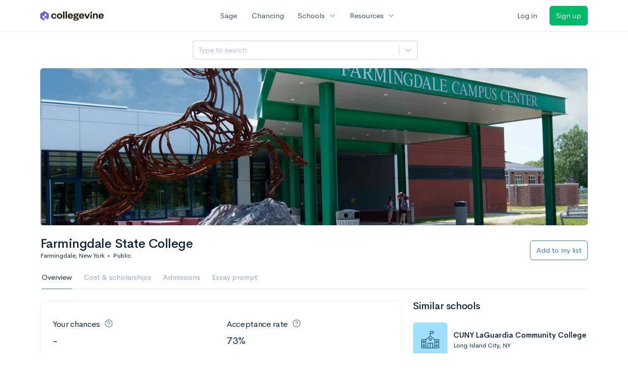

--- FILE ---
content_type: text/html; charset=utf-8
request_url: https://www.collegevine.com/schools/farmingdale-state-college?utm_source=collegevine.com&utm_campaign=uaq-99-recommendations&utm_content=ranking-5
body_size: 16656
content:
<!DOCTYPE html>
<html class='h-100' lang='en'>
<head>


<meta content='text/html; charset=UTF-8' http-equiv='Content-Type'>
<meta content='width=device-width, initial-scale=1' name='viewport'>
<meta content='CollegeVine' name='apple-mobile-web-app-title'>
<link href='https://d28hdetl1q8yl2.cloudfront.net/img/favicon-32x32.png' rel='icon' sizes='32x32'>
<link href='https://d28hdetl1q8yl2.cloudfront.net/img/favicon-16x16.png' rel='icon' sizes='16x16'>
<link href='https://d28hdetl1q8yl2.cloudfront.net/img/favicon-64x64.png' rel='icon' sizes='64x64'>
<link href='https://d28hdetl1q8yl2.cloudfront.net/img/favicon-128x128.png' rel='icon' sizes='128x128'>
<link href='https://d28hdetl1q8yl2.cloudfront.net/img/favicon-180x180.png' rel='icon' sizes='180x180'>
<link href='https://d28hdetl1q8yl2.cloudfront.net/img/apple-touch-icon-120x120.png' rel='apple-touch-icon' sizes='120x120'>
<link href='https://d28hdetl1q8yl2.cloudfront.net/img/apple-touch-icon-152x152.png' rel='apple-touch-icon' sizes='152x152'>
<link href='https://d28hdetl1q8yl2.cloudfront.net/img/apple-touch-icon-167x167.png' rel='apple-touch-icon' sizes='167x167'>
<link href='https://d28hdetl1q8yl2.cloudfront.net/img/apple-touch-icon-180x180.png' rel='apple-touch-icon' sizes='180x180'>
<link href='https://d28hdetl1q8yl2.cloudfront.net/img/apple-touch-icon-512x512.png' rel='apple-touch-icon' sizes='512x512'>

<title>Farmingdale State College - Requirements + Data | CollegeVine</title>
<meta property="og:title" content="Farmingdale State College - Requirements + Data">
<meta property="og:url" content="https://www.collegevine.com/schools/farmingdale-state-college?utm_source=collegevine.com&amp;utm_campaign=uaq-99-recommendations&amp;utm_content=ranking-5">
<meta property="og:site_name" content="CollegeVine">
<meta name="twitter:title" content="Farmingdale State College - Requirements + Data">
<meta name="twitter:card" content="summary_large_image">
<meta name="twitter:site" content="@collegevine">
<meta name="twitter:domain" content="https://www.collegevine.com">
<link href='https://www.collegevine.com/schools/farmingdale-state-college' rel='canonical'>
<meta name="csrf-param" content="authenticity_token" />
<meta name="csrf-token" content="nsMljskE4od6J3ZBAGZVbtIzzkKFUwOAztbjrOtKK6EmAdD7SXLDrTv5ykp_NPjR_3y5cfp361vr5T8i5ChMMA" />

<script>
  ;(function () {
    function hasBrowserRequiredFeatures() {
      try {
        // template literals
        eval("`test`")
  
        // classes
        eval("class Foo {}")
  
        // arrow functions
        eval("const increment = x => x + 1")
      } catch (error) {
        return false
      }
  
      // performance API
      if (
        typeof performance === "undefined" ||
        typeof performance.clearMeasures !== "function"
      ) {
        return false
      }
  
      return true
    }
  
    // Set flag for unsupported browsers to be later reported to Heap since
    // it hasn’t been loaded at this point:
    const isSupportedBrowser = hasBrowserRequiredFeatures()
    window.CV = window.CV || {}
    window.CV.hasUnsupportedBrowser = !isSupportedBrowser
    window.CV.sentryAttributionKey = null
  
    window.sentryOnLoad = () => {
      if (!isSupportedBrowser) {
        if (
          typeof console !== "undefined" &&
          typeof console.warn === "function"
        ) {
          console.warn(
            "Error reporting disabled. This browser is not officially supported."
          )
        }
        return
      }
  
      Sentry.init({
        release: "app-frontend@7f5420cd22c9fc1112b0ae673afb7a76cdc8965f",
        // Only track errors from JavaScript we serve
        allowUrls: [/collegevine\.com/, /d28hdetl1q8yl2\.cloudfront\.net/],
        beforeSend: (event, hint) => {
          const exception = hint.originalException
  
          // If the __sentryFingerprint field of the underlying exception is
          // defined, use it as the fingerprint for the Sentry issue.
          if (exception && exception.__sentryFingerprint) {
            event.fingerprint = [exception.__sentryFingerprint]
          }
  
          return event
        },
      })
  
      if (CV.sentryAttributionKey) {
        Sentry.setContext("attribution", { key: CV.sentryAttributionKey })
        Sentry.setTag("attribution", CV.sentryAttributionKey)
      }
    }
  })()
</script>
<script crossorigin='anonymous' src='https://js.sentry-cdn.com/4d42713cd70d4bb0973933789bbaede8.min.js'></script>


<!-- Google Consent Mode -->
<script>
  window.dataLayer = window.dataLayer || [];
  function gtag(){dataLayer.push(arguments);}
  gtag("consent", "default", {
    ad_storage: "denied",
    analytics_storage: "denied",
    ad_user_data: "denied",
    ad_personalization: "denied",
    wait_for_update: 500
  });
  gtag("set", "ads_data_redaction", true);
</script>
<!-- Osano -->
<script src='https://cmp.osano.com/Azyzp2TvnpgtM3kbz/02dc74f6-748a-4d06-aae6-1dda988cd583/osano.js'></script>

<!-- Google tag (gtag.js) -->
<script async src='https://www.googletagmanager.com/gtag/js?id=G-KT9ZYXLWZ5'></script>
<script>
  window.dataLayer = window.dataLayer || [];
  function gtag(){dataLayer.push(arguments);}
  gtag('js', new Date());
  
  gtag('config', 'G-KT9ZYXLWZ5');
</script>

<script>
  performance.mark('css:start')
  performance.mark('css:lib:start')
</script>
<link rel="preload stylesheet" href="https://d28hdetl1q8yl2.cloudfront.net/assets/select2/select2.min-15d6ad4dfdb43d0affad683e70029f97a8f8fc8637a28845009ee0542dccdf81.css" as="style" />
<link rel="preload stylesheet" href="https://d28hdetl1q8yl2.cloudfront.net/theme/fonts/feather/feather.min.css" as="style" />
<link rel="preload stylesheet" href="https://d28hdetl1q8yl2.cloudfront.net/theme/css/theme.min.css" as="style" />
<link rel="stylesheet" href="https://cdn.jsdelivr.net/npm/katex@0.16.9/dist/katex.min.css" />
<link rel="preload stylesheet" href="https://d28hdetl1q8yl2.cloudfront.net/assets/app-2fd5a5547831257f8f2cc284019cff51d6b2ee61d19988ee71560bfda5cc31c1.css" as="style" />
<link as='font' crossorigin='anonymous' href='https://d28hdetl1q8yl2.cloudfront.net/material-symbols.20250124.woff2' rel='preload'>
<style>
  @font-face {
    font-family: 'Material Symbols Outlined';
    font-style: normal;
    font-display: block;
    src: url(https://d28hdetl1q8yl2.cloudfront.net/material-symbols.20250124.woff2);
  }
</style>

<link rel="stylesheet" href="https://d28hdetl1q8yl2.cloudfront.net/assets/react-carousel/style-69dbb724412f5f94c8d029a7fb77e9b4fe56b30269c0da9eed2193be3a996b7f.css" defer="defer" />
<link rel="stylesheet" href="https://d28hdetl1q8yl2.cloudfront.net/assets/react-calendar-ca0e0eff047f2ba727d063d3bf3addde3a4bbad240b151d1394288c38746c5d8.css" defer="defer" />

<script>
  performance.mark('css:lib:end')
</script>
<script>
  performance.mark('css:pageStyles:start')
</script>

<script>
  performance.mark('css:pageStyles:end')
</script>
<script>
  performance.mark('css:end')
</script>
<script>
  ;(function () {
    function hasBrowserRequiredFeatures() {
      try {
        // template literals
        eval("`test`")
  
        // classes
        eval("class Foo {}")
  
        // arrow functions
        eval("const increment = x => x + 1")
      } catch (error) {
        return false
      }
  
      // performance API
      if (
        typeof performance === "undefined" ||
        typeof performance.clearMeasures !== "function"
      ) {
        return false
      }
  
      return true
    }
  
    // Set flag for unsupported browsers to be later reported to Heap since
    // it hasn’t been loaded at this point:
    const isSupportedBrowser = hasBrowserRequiredFeatures()
    window.CV = window.CV || {}
    window.CV.hasUnsupportedBrowser = !isSupportedBrowser
    window.CV.sentryAttributionKey = null
  
    window.sentryOnLoad = () => {
      if (!isSupportedBrowser) {
        if (
          typeof console !== "undefined" &&
          typeof console.warn === "function"
        ) {
          console.warn(
            "Error reporting disabled. This browser is not officially supported."
          )
        }
        return
      }
  
      Sentry.init({
        release: "app-frontend@7f5420cd22c9fc1112b0ae673afb7a76cdc8965f",
        // Only track errors from JavaScript we serve
        allowUrls: [/collegevine\.com/, /d28hdetl1q8yl2\.cloudfront\.net/],
        beforeSend: (event, hint) => {
          const exception = hint.originalException
  
          // If the __sentryFingerprint field of the underlying exception is
          // defined, use it as the fingerprint for the Sentry issue.
          if (exception && exception.__sentryFingerprint) {
            event.fingerprint = [exception.__sentryFingerprint]
          }
  
          return event
        },
      })
  
      if (CV.sentryAttributionKey) {
        Sentry.setContext("attribution", { key: CV.sentryAttributionKey })
        Sentry.setTag("attribution", CV.sentryAttributionKey)
      }
    }
  })()
</script>
<script crossorigin='anonymous' src='https://js.sentry-cdn.com/4d42713cd70d4bb0973933789bbaede8.min.js'></script>


<script>
  window.CV = window.CV || {}
  window.CV.featureFlags = {}
  window.CV.trackedFeatureFlags = {
    "ff_mkt_795_ai_menu_button": true,
    "ff_uaq_487_ivy_notification_conversation": false,
    "ff_uaq_549_new_ivy_onboarding_experience": true,
    "ff_uaq_750_ivy_tutor_copy": "Free help",
    "ff_uaq_752_add_modal_after_ivy_tutor_landing": true,
    "ff_app_13500_cookie_consent_management": "osano",
    "ff_rcr_2453_ask_for_shorelight_phone_number_earlier": false,
    "ff_rcr_2353_enable_shorelight": false,
    "ff_app_13805_mobile_push_notifications_contextual": true,
    "ff_app_18741_ai_tastemaker_request_human_review": 1,
    "ff_app_18969_brag_sheet_student_conversion": "obvious",
    "ff_app_20988_landing_page_student_banner": true
  }
  
  CV.isMobileDevice = false
  CV.mobileApp = {
    manifest: null,
    isStartup: false,
    pushPermissionRequestMode: null,
  }
  
  CV.deviceCategory = "desktop"
  CV.page = {
    type: "app",
    blog: {
      slug: null,
      categories: null,
    }
  }
</script>
<script>
  !function(){var analytics=window.analytics=window.analytics||[];if(!analytics.initialize)if(analytics.invoked)window.console&&console.error&&console.error("Segment snippet included twice.");else{analytics.invoked=!0;analytics.methods=["trackSubmit","trackClick","trackLink","trackForm","pageview","identify","reset","group","track","ready","alias","debug","page","once","off","on","addSourceMiddleware","addIntegrationMiddleware","setAnonymousId","addDestinationMiddleware"];analytics.factory=function(e){return function(){var t=Array.prototype.slice.call(arguments);t.unshift(e);analytics.push(t);return analytics}};for(var e=0;e<analytics.methods.length;e++){var key=analytics.methods[e];analytics[key]=analytics.factory(key)}analytics.load=function(key,e){var t=document.createElement("script");t.type="text/javascript";t.async=!0;t.src="https://cdn.segment.com/analytics.js/v1/" + key + "/analytics.min.js";var n=document.getElementsByTagName("script")[0];n.parentNode.insertBefore(t,n);analytics._loadOptions=e};analytics._writeKey='rWXWySxnrfE3LkUSGnjwjOOc2hsfLtaC';;analytics.SNIPPET_VERSION="4.15.3";
  analytics.load('rWXWySxnrfE3LkUSGnjwjOOc2hsfLtaC');
  }}();
</script>
<script src="https://d28hdetl1q8yl2.cloudfront.net/assets/tracking-fa9713c983199b4698597ef97cb4bc9b49f5a33564ac751a6aa1bc959067ded0.js"></script>
<script>
  if (CV.tracking) {
    CV.tracking.pageView()
  }
</script>
<script>
  if (CV.currentUser) {
    
    if (CV.tracking) {
      CV.tracking.identify(CV.currentUser.cvid)
    }
  }
</script>




</head>
<body class='bg-white '>
<a aria-label='Skip to main content' class='skip-to-main-content visuallyhidden focusable' href='#skip-to-main' tabindex='0'>Skip to main content</a>


<nav class='bg-white navbar navbar-light navbar-user navbar-expand-md py-3 px-1 px-md-3'>
<div class='d-flex align-items-center justify-content-between flex-grow-1 px-3 container'>
<div class='d-flex align-items-center'>
<a href='/'>
<img class="img-fluid" alt="CollegeVine home" src="https://d28hdetl1q8yl2.cloudfront.net/img/cv-logo-lilac.svg" />
</a>

</div>
<div class='d-flex align-items-center justify-content-around bg-white'>
<a class='text-gray-800 text-nowrap px-3 mx-1' href='https://www.collegevine.com/sage'>
Sage
</a>
<a class='text-gray-800 text-nowrap px-3 mx-1' href='https://www.collegevine.com/admissions-calculator'>
Chancing
</a>
<div class='dropdown'>
<button class='btn btn-link py-0 px-3 text-gray-800 d-flex align-items-center justify-content-between dropdown-toggle'>
<div class='text-nowrap'>Schools</div>
<div class='material-symbol ms-2 ml-2 large text-muted'>expand_more</div>
</button>
<div class='dropdown-menu z-index-popover'>
<a class='text-gray-800 text-nowrap dropdown-item' href='https://www.collegevine.com/schools/hub/all'>Explore Colleges</a>
<a class='text-gray-800 text-nowrap dropdown-item' href='https://www.collegevine.com/college-lists-and-rankings'>Rankings</a>
</div>
</div>
<div class='dropdown'>
<button class='btn btn-link py-0 px-3 text-gray-800 d-flex align-items-center justify-content-between dropdown-toggle'>
<div class='text-nowrap'>Resources</div>
<div class='material-symbol ms-2 ml-2 large text-muted'>expand_more</div>
</button>
<div class='dropdown-menu z-index-popover'>
<a class='text-gray-800 text-nowrap dropdown-item' href='https://www.collegevine.com/ai/homework-help'>Homework Help</a>
<a class='text-gray-800 text-nowrap dropdown-item' href='https://www.collegevine.com/faq'>Expert FAQ</a>
<a class='text-gray-800 text-nowrap dropdown-item' href='https://www.collegevine.com/guidance'>Blog Articles</a>
<a class='text-gray-800 text-nowrap dropdown-item' href='https://blog.collegevine.com/category/essays/essay-guides-2023-24/'>Essay Guides</a>
<a class='text-gray-800 text-nowrap dropdown-item' href='https://www.collegevine.com/livestreams'>Livestreams</a>
<a class='text-gray-800 text-nowrap dropdown-item' href='https://www.collegevine.com/monthly-scholarships'>Scholarships</a>
<a class='text-gray-800 text-nowrap dropdown-item' href='https://www.collegevine.com/communities/feed'>Community</a>
<a class='text-gray-800 text-nowrap dropdown-item' href='https://www.collegevine.com/essays/review'>Peer essay review</a>
</div>
</div>
</div>

<div class='d-flex align-items-center'>
<form class="my-0" method="post" action="https://www.collegevine.com/users/auth/auth0?screen_hint=login"><button class="navbar-btn btn btn-link text-gray-800 mr-3 me-3" id="navbarLogin" type="submit">Log in</button><input type="hidden" name="authenticity_token" value="3aXIuZ3SKsk46rEDo1upHs4FV_xJXQ8hcjEhfiGQpP-srjj1H6OMDiLY1OMirg_q1xZ-60J6e--tDzwi4Za73g" /></form>
<form class="my-0" method="post" action="https://www.collegevine.com/users/auth/auth0?screen_hint=signUp"><button class="navbar-btn btn btn-success" id="signup" type="submit">Sign up</button><input type="hidden" name="authenticity_token" value="vT4WlDYgMVp1suZ-1uyhcwO37qQSy5y-np_ZMu1e87fMNebYtFGXnW-Ag55XGQeHGqTHsxns6HBBocRuLVjslg" /></form>
</div>
</div>
</nav>

<div class='container' id='skip-to-main' tabindex='-1'>
<div class='row'>
<div class='col-12'>


<script src="https://d28hdetl1q8yl2.cloudfront.net/theme-landing/libs/flickity/dist/flickity.pkgd.min.js"></script>
<link rel="stylesheet" href="https://d28hdetl1q8yl2.cloudfront.net/theme-landing/libs/flickity/dist/flickity.min.css" />
<script>
  window.onload = function() {
    $(document).on("click", function(event) {
      if ($(event.target).text() === "Essay prompts" && "Overview" !== "Essay_Prompts") {
        window.location = "/schools/farmingdale-state-college/essay-prompts"
      } else if ($(event.target).text() === "Essay prompts") {
          $('#essay_prompts').show();
        } else if ($(event.target).hasClass("nav-link")) {
            $('#essay_prompts').hide();
        }
      })
  };
</script>
<div id="507c76ea" class=""><div class="header mb-3 mx-n3 mx-md-0"><div class="row pr-3 my-3"><div class="col pr-0"></div><div class="col-10 col-lg-5 py-2 mr-lg-0 pl-0"><style data-emotion-css="2b097c-container">.css-2b097c-container{position:relative;box-sizing:border-box;}</style><div class=" css-2b097c-container"><style data-emotion-css="yk16xz-control">.css-yk16xz-control{-webkit-align-items:center;-webkit-box-align:center;-ms-flex-align:center;align-items:center;background-color:hsl(0,0%,100%);border-color:hsl(0,0%,80%);border-radius:4px;border-style:solid;border-width:1px;cursor:default;display:-webkit-box;display:-webkit-flex;display:-ms-flexbox;display:flex;-webkit-flex-wrap:wrap;-ms-flex-wrap:wrap;flex-wrap:wrap;-webkit-box-pack:justify;-webkit-justify-content:space-between;-ms-flex-pack:justify;justify-content:space-between;min-height:38px;outline:0 !important;position:relative;-webkit-transition:all 100ms;transition:all 100ms;box-sizing:border-box;}.css-yk16xz-control:hover{border-color:hsl(0,0%,70%);}</style><div class=" css-yk16xz-control"><style data-emotion-css="1hwfws3">.css-1hwfws3{-webkit-align-items:center;-webkit-box-align:center;-ms-flex-align:center;align-items:center;display:-webkit-box;display:-webkit-flex;display:-ms-flexbox;display:flex;-webkit-flex:1;-ms-flex:1;flex:1;-webkit-flex-wrap:wrap;-ms-flex-wrap:wrap;flex-wrap:wrap;padding:2px 8px;-webkit-overflow-scrolling:touch;position:relative;overflow:hidden;box-sizing:border-box;}</style><div class=" css-1hwfws3"><style data-emotion-css="8dspav-placeholder">.css-8dspav-placeholder{color:#B1C2D9;margin-left:2px;margin-right:2px;position:absolute;top:50%;-webkit-transform:translateY(-50%);-ms-transform:translateY(-50%);transform:translateY(-50%);box-sizing:border-box;}</style><div class=" css-8dspav-placeholder">Type to search</div><style data-emotion-css="1g6gooi">.css-1g6gooi{margin:2px;padding-bottom:2px;padding-top:2px;visibility:visible;color:hsl(0,0%,20%);box-sizing:border-box;}</style><div class="css-1g6gooi"><div class="" style="display:inline-block"><input type="text" autoCapitalize="none" autoComplete="off" autoCorrect="off" id="react-select-school-jump-bar-input" spellcheck="false" tabindex="0" value="" aria-autocomplete="list" aria-label="Search school" style="box-sizing:content-box;width:1px;label:input;background:0;border:0;font-size:inherit;opacity:1;outline:0;padding:0;color:inherit"/><div style="position:absolute;top:0;left:0;visibility:hidden;height:0;overflow:scroll;white-space:pre"></div></div></div></div><style data-emotion-css="1wy0on6">.css-1wy0on6{-webkit-align-items:center;-webkit-box-align:center;-ms-flex-align:center;align-items:center;-webkit-align-self:stretch;-ms-flex-item-align:stretch;align-self:stretch;display:-webkit-box;display:-webkit-flex;display:-ms-flexbox;display:flex;-webkit-flex-shrink:0;-ms-flex-negative:0;flex-shrink:0;box-sizing:border-box;}</style><div class=" css-1wy0on6"><style data-emotion-css="at12u2-loadingIndicator">.css-at12u2-loadingIndicator{color:hsl(0,0%,80%);display:-webkit-box;display:-webkit-flex;display:-ms-flexbox;display:flex;padding:8px;-webkit-transition:color 150ms;transition:color 150ms;-webkit-align-self:center;-ms-flex-item-align:center;align-self:center;font-size:4px;line-height:1;margin-right:4px;text-align:center;vertical-align:middle;box-sizing:border-box;}</style><div aria-hidden="true" class=" css-at12u2-loadingIndicator"><style data-emotion-css="4dz72r animation-stj4i2">.css-4dz72r{-webkit-animation:animation-stj4i2 1s ease-in-out 0ms infinite;animation:animation-stj4i2 1s ease-in-out 0ms infinite;background-color:currentColor;border-radius:1em;display:inline-block;height:1em;vertical-align:top;width:1em;}@-webkit-keyframes animation-stj4i2{0%,80%,100%{opacity:0;}40%{opacity:1;}}@keyframes animation-stj4i2{0%,80%,100%{opacity:0;}40%{opacity:1;}}</style><span class="css-4dz72r"></span><style data-emotion-css="1f06n0c animation-stj4i2">.css-1f06n0c{-webkit-animation:animation-stj4i2 1s ease-in-out 160ms infinite;animation:animation-stj4i2 1s ease-in-out 160ms infinite;background-color:currentColor;border-radius:1em;display:inline-block;margin-left:1em;height:1em;vertical-align:top;width:1em;}@-webkit-keyframes animation-stj4i2{0%,80%,100%{opacity:0;}40%{opacity:1;}}@keyframes animation-stj4i2{0%,80%,100%{opacity:0;}40%{opacity:1;}}</style><span class="css-1f06n0c"></span><style data-emotion-css="1lqdfpi animation-stj4i2">.css-1lqdfpi{-webkit-animation:animation-stj4i2 1s ease-in-out 320ms infinite;animation:animation-stj4i2 1s ease-in-out 320ms infinite;background-color:currentColor;border-radius:1em;display:inline-block;margin-left:1em;height:1em;vertical-align:top;width:1em;}@-webkit-keyframes animation-stj4i2{0%,80%,100%{opacity:0;}40%{opacity:1;}}@keyframes animation-stj4i2{0%,80%,100%{opacity:0;}40%{opacity:1;}}</style><span class="css-1lqdfpi"></span></div><style data-emotion-css="1okebmr-indicatorSeparator">.css-1okebmr-indicatorSeparator{-webkit-align-self:stretch;-ms-flex-item-align:stretch;align-self:stretch;background-color:hsl(0,0%,80%);margin-bottom:8px;margin-top:8px;width:1px;box-sizing:border-box;}</style><span class=" css-1okebmr-indicatorSeparator"></span><style data-emotion-css="tlfecz-indicatorContainer">.css-tlfecz-indicatorContainer{color:hsl(0,0%,80%);display:-webkit-box;display:-webkit-flex;display:-ms-flexbox;display:flex;padding:8px;-webkit-transition:color 150ms;transition:color 150ms;box-sizing:border-box;}.css-tlfecz-indicatorContainer:hover{color:hsl(0,0%,60%);}</style><div aria-hidden="true" class=" css-tlfecz-indicatorContainer"><style data-emotion-css="19bqh2r">.css-19bqh2r{display:inline-block;fill:currentColor;line-height:1;stroke:currentColor;stroke-width:0;}</style><svg height="20" width="20" viewBox="0 0 20 20" aria-hidden="true" focusable="false" class="css-19bqh2r"><path d="M4.516 7.548c0.436-0.446 1.043-0.481 1.576 0l3.908 3.747 3.908-3.747c0.533-0.481 1.141-0.446 1.574 0 0.436 0.445 0.408 1.197 0 1.615-0.406 0.418-4.695 4.502-4.695 4.502-0.217 0.223-0.502 0.335-0.787 0.335s-0.57-0.112-0.789-0.335c0 0-4.287-4.084-4.695-4.502s-0.436-1.17 0-1.615z"></path></svg></div></div></div></div></div><div class="col"></div></div><div class="position-relative mx-3 mx-lg-0"><div class="d-md-none"><img class="rounded" src="https://collegevine.imgix.net/5db5d533-2a41-408d-9209-5e9e2a0e1f32.jpg?fit=crop&amp;crop=edges&amp;auto=format" srcSet="https://collegevine.imgix.net/5db5d533-2a41-408d-9209-5e9e2a0e1f32.jpg?fit=crop&amp;crop=edges&amp;auto=format&amp;w=640 640w,https://collegevine.imgix.net/5db5d533-2a41-408d-9209-5e9e2a0e1f32.jpg?fit=crop&amp;crop=edges&amp;auto=format&amp;w=742 742w,https://collegevine.imgix.net/5db5d533-2a41-408d-9209-5e9e2a0e1f32.jpg?fit=crop&amp;crop=edges&amp;auto=format&amp;w=861 861w,https://collegevine.imgix.net/5db5d533-2a41-408d-9209-5e9e2a0e1f32.jpg?fit=crop&amp;crop=edges&amp;auto=format&amp;w=998 998w,https://collegevine.imgix.net/5db5d533-2a41-408d-9209-5e9e2a0e1f32.jpg?fit=crop&amp;crop=edges&amp;auto=format&amp;w=1158 1158w,https://collegevine.imgix.net/5db5d533-2a41-408d-9209-5e9e2a0e1f32.jpg?fit=crop&amp;crop=edges&amp;auto=format&amp;w=1344 1344w,https://collegevine.imgix.net/5db5d533-2a41-408d-9209-5e9e2a0e1f32.jpg?fit=crop&amp;crop=edges&amp;auto=format&amp;w=1559 1559w,https://collegevine.imgix.net/5db5d533-2a41-408d-9209-5e9e2a0e1f32.jpg?fit=crop&amp;crop=edges&amp;auto=format&amp;w=1808 1808w,https://collegevine.imgix.net/5db5d533-2a41-408d-9209-5e9e2a0e1f32.jpg?fit=crop&amp;crop=edges&amp;auto=format&amp;w=2098 2098w,https://collegevine.imgix.net/5db5d533-2a41-408d-9209-5e9e2a0e1f32.jpg?fit=crop&amp;crop=edges&amp;auto=format&amp;w=2433 2433w,https://collegevine.imgix.net/5db5d533-2a41-408d-9209-5e9e2a0e1f32.jpg?fit=crop&amp;crop=edges&amp;auto=format&amp;w=2823 2823w,https://collegevine.imgix.net/5db5d533-2a41-408d-9209-5e9e2a0e1f32.jpg?fit=crop&amp;crop=edges&amp;auto=format&amp;w=3275 3275w,https://collegevine.imgix.net/5db5d533-2a41-408d-9209-5e9e2a0e1f32.jpg?fit=crop&amp;crop=edges&amp;auto=format&amp;w=3799 3799w,https://collegevine.imgix.net/5db5d533-2a41-408d-9209-5e9e2a0e1f32.jpg?fit=crop&amp;crop=edges&amp;auto=format&amp;w=4406 4406w,https://collegevine.imgix.net/5db5d533-2a41-408d-9209-5e9e2a0e1f32.jpg?fit=crop&amp;crop=edges&amp;auto=format&amp;w=5112 5112w,https://collegevine.imgix.net/5db5d533-2a41-408d-9209-5e9e2a0e1f32.jpg?fit=crop&amp;crop=edges&amp;auto=format&amp;w=5120 5120w" style="height:15rem;width:100%;object-fit:cover" alt="" sizes=""/></div><div class="d-none d-md-block"><img class="rounded" src="https://collegevine.imgix.net/5db5d533-2a41-408d-9209-5e9e2a0e1f32.jpg?fit=crop&amp;crop=edges&amp;auto=format" srcSet="https://collegevine.imgix.net/5db5d533-2a41-408d-9209-5e9e2a0e1f32.jpg?fit=crop&amp;crop=edges&amp;auto=format&amp;w=640 640w,https://collegevine.imgix.net/5db5d533-2a41-408d-9209-5e9e2a0e1f32.jpg?fit=crop&amp;crop=edges&amp;auto=format&amp;w=742 742w,https://collegevine.imgix.net/5db5d533-2a41-408d-9209-5e9e2a0e1f32.jpg?fit=crop&amp;crop=edges&amp;auto=format&amp;w=861 861w,https://collegevine.imgix.net/5db5d533-2a41-408d-9209-5e9e2a0e1f32.jpg?fit=crop&amp;crop=edges&amp;auto=format&amp;w=998 998w,https://collegevine.imgix.net/5db5d533-2a41-408d-9209-5e9e2a0e1f32.jpg?fit=crop&amp;crop=edges&amp;auto=format&amp;w=1158 1158w,https://collegevine.imgix.net/5db5d533-2a41-408d-9209-5e9e2a0e1f32.jpg?fit=crop&amp;crop=edges&amp;auto=format&amp;w=1344 1344w,https://collegevine.imgix.net/5db5d533-2a41-408d-9209-5e9e2a0e1f32.jpg?fit=crop&amp;crop=edges&amp;auto=format&amp;w=1559 1559w,https://collegevine.imgix.net/5db5d533-2a41-408d-9209-5e9e2a0e1f32.jpg?fit=crop&amp;crop=edges&amp;auto=format&amp;w=1808 1808w,https://collegevine.imgix.net/5db5d533-2a41-408d-9209-5e9e2a0e1f32.jpg?fit=crop&amp;crop=edges&amp;auto=format&amp;w=2098 2098w,https://collegevine.imgix.net/5db5d533-2a41-408d-9209-5e9e2a0e1f32.jpg?fit=crop&amp;crop=edges&amp;auto=format&amp;w=2433 2433w,https://collegevine.imgix.net/5db5d533-2a41-408d-9209-5e9e2a0e1f32.jpg?fit=crop&amp;crop=edges&amp;auto=format&amp;w=2823 2823w,https://collegevine.imgix.net/5db5d533-2a41-408d-9209-5e9e2a0e1f32.jpg?fit=crop&amp;crop=edges&amp;auto=format&amp;w=3275 3275w,https://collegevine.imgix.net/5db5d533-2a41-408d-9209-5e9e2a0e1f32.jpg?fit=crop&amp;crop=edges&amp;auto=format&amp;w=3799 3799w,https://collegevine.imgix.net/5db5d533-2a41-408d-9209-5e9e2a0e1f32.jpg?fit=crop&amp;crop=edges&amp;auto=format&amp;w=4406 4406w,https://collegevine.imgix.net/5db5d533-2a41-408d-9209-5e9e2a0e1f32.jpg?fit=crop&amp;crop=edges&amp;auto=format&amp;w=5112 5112w,https://collegevine.imgix.net/5db5d533-2a41-408d-9209-5e9e2a0e1f32.jpg?fit=crop&amp;crop=edges&amp;auto=format&amp;w=5120 5120w" style="height:20rem;width:100%;object-fit:cover" alt="" sizes=""/></div></div><div class="container px-lg-0"><div class="pb-0 pb-md-3"><div class="row align-items-end mt-4"><div class="col mb-3"><div class="row align-items-center"><div class="col-auto"><h1 class="header-title">Farmingdale State College</h1></div></div><div class="row"><div class="col small">Farmingdale, New York<span class="mx-2">•</span>Public</div></div></div><div class="col-12 col-lg-auto my-0 mb-lg-3"><div class="row no-gutters g-0 align-items-center"><div class="col-12 col-lg-auto"><form class="d-inline" method="post" action="/users/auth/auth0?origin=%2Fschools%2Ffarmingdale-state-college&amp;screen_hint=signUp" target=""><button class="btn btn-outline-primary btn-block" type="submit">Add to my list</button><input type="hidden" class="" name="authenticity_token" value=""/></form></div></div></div></div><div class="row border-bottom mx-1"><div class="col col-lg-auto mt-3 mt-lg-0 px-0"><ul class="nav nav-tabs overflow-visible border-bottom-0 "><li class="nav-item text-nowrap"><a class="cursor-pointer py-3 nav-link t--sdp-tab-Overview active" href="/schools/farmingdale-state-college">Overview</a></li><li class="nav-item text-nowrap"><a class="cursor-pointer py-3 nav-link t--sdp-tab-Finances" href="/schools/farmingdale-state-college/finances">Cost &amp; scholarships</a></li><li class="nav-item text-nowrap"><a class="cursor-pointer py-3 nav-link t--sdp-tab-Admission_Requirements" href="/schools/farmingdale-state-college/admission-requirements">Admissions</a></li><li class="nav-item text-nowrap"><a class="cursor-pointer py-3 nav-link t--sdp-tab-Essay_Prompts" href="/schools/farmingdale-state-college/essay-prompts">Essay prompt</a></li></ul></div></div></div></div></div><div class="row t--wide-overview"><div class="col-12 col-md-8"><div class="card t--overview"><div class="card-body"><div class="row align-items-center mb-3"><div class="col-12 col-lg-6 py-3 my-auto"><h3 class="font-weight-normal fw-normal"><span class="mr-1">Your chances</span><span class="d-inline-flex align-items-center text-secondary text-secondary ml-2"><i class="d-inline-block fe fe-help-circle "></i></span></h3><div class="d-flex align-items-center"><h2 class="text-gray-800 mb-0 d-inline-block">-</h2></div></div><div class="col-12 col-lg-6 py-3 my-auto"><h3 class="font-weight-normal fw-normal"><span class="mr-1">Acceptance rate</span><span class="d-inline-flex align-items-center text-secondary text-secondary ml-2"><i class="d-inline-block fe fe-help-circle "></i></span></h3><h2 class="text-gray-800 mb-0">73%</h2></div></div><div class="my-3"><strong class="">Public</strong> <!-- -->school<!-- --> in <strong class="">New York</strong> with <strong class="">9,200</strong> total undergraduate students </div><div class="my-4"><div class="bg-very-light-grey d-inline-block rounded-pill border small mr-2 mb-2 py-2 px-3">Suburban</div><div class="bg-very-light-grey d-inline-block rounded-pill border small mr-2 mb-2 py-2 px-3">Mid-Atlantic</div><div class="bg-very-light-grey d-inline-block rounded-pill border small mr-2 mb-2 py-2 px-3"><span class="d-inline-flex align-items-center">Commuter college<i class="d-inline-block fe fe-help-circle ml-2 text-secondary"></i></span></div><div class="bg-very-light-grey d-inline-block rounded-pill border small mr-2 mb-2 py-2 px-3">Skyline Conference</div></div><div class="row mb-3"><div class="col-auto"><i class=" fe large fe-globe"></i></div><div class="col pl-0"><a class="text-body mt-1 d-inline-block" aria-label="farmingdale.edu" href="http://www.farmingdale.edu/" target="_blank" rel="noopener">farmingdale.edu</a></div></div><div class="row mb-3"><div class="col-auto"><i class=" fe large fe-map-pin"></i></div><div class="col pl-0"><div class="h-100 d-flex align-items-center">2350 Broadhollow Road, Farmingdale, NY 11735</div></div></div><div class="row mb-3"><div class="col-auto"><i class=" fe large fe-phone"></i></div><div class="col pl-0"><div class="mt-1">(631) 420-2000</div></div></div></div></div><div class="mb-4 spinner-border spinner-border-lg text-primary small" role="status"><div class="sr-only">Loading…</div></div><div class="card t--admission-stats"><div class="card-body"><div class="d-flex mb-4 align-items-center"><h2 class="mb-0 flex-grow-1">Admissions</h2></div><div class="row"><div class="col-12 col-md-6 mb-4"><div class="t--subtitle">Overall acceptance rate<!-- --> <span class="d-inline-flex align-items-center text-secondary text-secondary"><i class="d-inline-block fe fe-help-circle "></i></span></div><div class="x-large mr-1">73%</div></div><div class="col-12 col-md-6 mb-4"><div class="t--subtitle">Yield rate - overall<!-- --> <span class="d-inline-flex align-items-center text-secondary text-secondary"><i class="d-inline-block fe fe-help-circle "></i></span></div><div class="x-large mr-1">32%</div></div></div><div class="mb-4"><h3 class="mb-4">Acceptance rate breakdown</h3><div class="row align-items-center"><div class="col text-nowrap">Women</div><div class="col-auto font-weight-semibold">70%</div></div><hr class=""/><div class="row align-items-center"><div class="col text-nowrap">Men</div><div class="col-auto font-weight-semibold">74%</div></div><hr class=""/></div><h3 class="mb-4">Applicant breakdown</h3><div class="row align-items-center"><div class="col text-nowrap">Total number of applicants</div><div class="col-auto font-weight-semibold">6,995</div></div><hr class=""/><div class="row mb-3"><div class="col">Women: <span class="font-weight-semibold">45%</span></div><div class="col-auto">Men: <span class="font-weight-semibold">55%</span></div></div><div class="progress progress-md bg-warning"><div class="progress-bar" style="width:45%"></div></div><hr class=""/><div class="t--admissions-website"><a class="d-flex align-items-center" aria-label="farmingdale.edu/admissions/index.shtml" href="http://www.farmingdale.edu/admissions/index.shtml" target="_blank" rel="noopener"><i class="fe fe-external-link mr-1 large"></i>farmingdale.edu/admissions/index.shtml</a></div></div></div><div class="card t--financials-anonymous"><div class="card-body"><h2 class="">Cost &amp; scholarships</h2><div class="card border border-light rounded p-4 mx-2 mb-4"><div class="row"><div class="col-12 col-md mb-2 mb-md-4"><div class="t--subtitle">Your estimated net cost</div><div class="font-weight-bold fw-bold text-secondary x-large">$ ? / year</div></div><div class="col-12 col-md-auto mb-3 mb-md-0"><button class="btn btn-primary px-4 t--estimate-my-cost">Estimate my cost</button></div></div><div class="row"><div class="col-12 mt-2 col-md-6 mt-md-0"><div class="t--subtitle">In-state</div><div class="x-large ">$22,724</div></div><div class="col-12 mt-2 col-md-6 mt-md-0"><div class="t--subtitle">Out-of-state</div><div class="x-large ">$32,634</div></div></div></div><h3 class="mb-3 mt-4">Average net cost after aid <span class="d-inline-flex align-items-center text-secondary text-secondary"><i class="d-inline-block fe fe-help-circle "></i></span></h3><div class="row py-3"><div class="col font-weight-semibold">Income</div><div class="col-auto"><strong class="">Average net cost</strong></div></div><hr class="mt-0"/><div class="mt-4"><div class="row align-items-center"><div class="col text-nowrap">$0–30,000</div><div class="col-auto font-weight-semibold">$3,294</div></div><hr class=""/><div class="row align-items-center"><div class="col text-nowrap">$30,001–48,000</div><div class="col-auto font-weight-semibold">$5,777</div></div><hr class=""/><div class="row align-items-center"><div class="col text-nowrap">$48,001–75,000</div><div class="col-auto font-weight-semibold">$10,235</div></div><hr class=""/><div class="row align-items-center"><div class="col text-nowrap">$75,001–110,000</div><div class="col-auto font-weight-semibold">$13,361</div></div><hr class=""/><div class="row align-items-center"><div class="col text-nowrap">Over $110,000</div><div class="col-auto font-weight-semibold">$15,922</div></div><hr class=""/></div><div class="px-3"><p class="">
      Published costs and averages can be misleading:
      they don’t fully account for your family’s finances (for financial aid)
      or your academic profile (for scholarships).
    </p><p class="font-weight-bold fw-bold mb-2">Want to see your personalized net cost after financial aid and scholarships?</p><div class="d-flex"><form class="d-inline" method="post" action="/users/auth/auth0?origin=%2Fschools%2Fbadfccf1-6d49-40be-9def-9544bb7f881f%3Faccept_connection%[base64]%253D%26utm_cv_source%3Dbutton-accept%26utm_campaign%3Dsem-invite-vine%26utm_content%3Dsem-invite-vine%26utm_medium%3Demail_action%26utm_source%3Dcustomer.io&amp;screen_hint=login" target=""><button class="btn btn-primary px-4 mr-3" type="submit">Log in</button><input type="hidden" class="" name="authenticity_token" value=""/></form><form class="d-inline" method="post" action="/users/auth/auth0?origin=%2Fschools%2Fbadfccf1-6d49-40be-9def-9544bb7f881f%3Faccept_connection%[base64]%253D%26utm_cv_source%3Dbutton-accept%26utm_campaign%3Dsem-invite-vine%26utm_content%3Dsem-invite-vine%26utm_medium%3Demail_action%26utm_source%3Dcustomer.io&amp;screen_hint=signUp" target=""><button class="btn btn-outline-primary px-4" type="submit">Sign up (it&#x27;s free!)</button><input type="hidden" class="" name="authenticity_token" value=""/></form></div></div></div></div><div class="card"><div class="card-body"><div class="d-flex align-items-center justify-content-between mb-4"><h2 class="my-0 mr-3 flex-grow-1">Applications</h2></div><h3 class="mb-4">How to apply</h3><div class="mb-4"><div class="bg-very-light-grey d-inline-block rounded-pill border small mr-2 mb-2 py-2 px-3">Accepts Common App</div><div class="bg-very-light-grey d-inline-block rounded-pill border small mr-2 mb-2 py-2 px-3">Test optional</div><div class="bg-very-light-grey d-inline-block rounded-pill border small mr-2 mb-2 py-2 px-3">Rec letters optional</div><div class="bg-very-light-grey d-inline-block rounded-pill border small mr-2 mb-2 py-2 px-3">Considers class rank</div><div class="bg-very-light-grey d-inline-block rounded-pill border small mr-2 mb-2 py-2 px-3">TOEFL required (international applicants)</div></div><div class="row mb-4"><div class="col-12 text-nowrap mb1"><div class="d-flex align-items-center mb-4"><h3 class="mr-2 mb-0">Tests typically submitted</h3><span class="d-inline-flex align-items-center text-secondary "><i class="d-inline-block fe fe-help-circle "></i></span></div><div class="">SAT: <span class="font-weight-semibold">30%</span></div><div class="progress progress-md mt-3 mt-2"><div class="progress-bar" style="width:30%"></div></div><hr class=""/><div class="">ACT: <span class="font-weight-semibold">3%</span></div><div class="progress progress-md mt-3"><div class="progress-bar" style="width:3%"></div></div></div></div><div class="d-flex align-items-center"><i class="fe fe-info large pr-2"></i><div class=""> Policies can change. Please confirm by looking at <a class="" aria-label="this school’s website." href="http://www.farmingdale.edu/" target="_blank" rel="noopener">this school’s website.</a></div></div></div></div><div class="card t--enrollment"><div class="card-body"><div class="d-flex justify-content-between align-items-center"><h2 class="mb-4 flex-grow-1">Students</h2></div><div class="row"><div class="col"><div class="t--subtitle">First-year enrolled students (full-time) <!-- --> <span class="d-inline-flex align-items-center text-secondary text-secondary"><i class="d-inline-block fe fe-help-circle "></i></span></div><div class="x-large mb-4">1,619</div></div><div class="col"><div class="">Student diversity</div><div class="x-large mb-2">Diverse</div></div></div><div class="row align-items-center"><div class="col text-nowrap"><div class="t--subtitle">4-year graduation rate<!-- --> <span class="d-inline-flex align-items-center text-secondary text-secondary"><i class="d-inline-block fe fe-help-circle "></i></span></div></div><div class="col-auto font-weight-semibold">32%</div></div><hr class=""/><div class="row align-items-center"><div class="col text-nowrap"><div class="t--subtitle">6-year graduation rate<!-- --> <span class="d-inline-flex align-items-center text-secondary text-secondary"><i class="d-inline-block fe fe-help-circle "></i></span></div></div><div class="col-auto font-weight-semibold">56%</div></div><hr class=""/><div class="row align-items-center"><div class="col text-nowrap"><div class="t--subtitle">Retention rate<!-- --> <span class="d-inline-flex align-items-center text-secondary text-secondary"><i class="d-inline-block fe fe-help-circle "></i></span></div></div><div class="col-auto font-weight-semibold">84%</div></div><hr class=""/><div class="row align-items-center"><div class="col text-nowrap">Admission policy</div><div class="col-auto font-weight-semibold">Co-ed</div></div><hr class=""/><div class="row align-items-center"><div class="col text-nowrap"><div class="t--subtitle">International students<!-- --> <span class="d-inline-flex align-items-center text-secondary text-secondary"><i class="d-inline-block fe fe-help-circle "></i></span></div></div><div class="col-auto font-weight-semibold">1%</div></div><hr class=""/><h3 class="mt-4">Enrolled breakdown by gender</h3><div class="row mt-4"><div class="col"><span class="">Women: </span><strong class="ml-2">38%</strong></div><div class="col-auto"><span class="">Men: </span><strong class="ml-2">62%</strong></div></div><div class="progress progress-md bg-warning mt-3"><div class="progress-bar" style="width:38%"></div></div><div class=""><h3 class="mt-5 mb-0">Race &amp; ethnicity diversity</h3><span class="small">Among domestic students</span><div class="ml-4"></div><div class="row align-items-center justify-content-center"><div class="col-12 text-center col-md mb-3 mb-md-0"><div class="bg-very-light-grey py-4"><svg class="my-3" viewBox="-160 -160 320 320" width="200" height="200"><path class="" d=" M 150 0 A 150 150 0 0 0 139 -56 L 56 -22 A 60 60 0 0 1 60 0 Z" fill="#FF5879" stroke="white" stroke-width="1"></path><path class="" d=" M 139 -56 A 150 150 0 0 0 106 -106 L 42 -42 A 60 60 0 0 1 56 -22 Z" fill="#FF9438" stroke="white" stroke-width="1"></path><path class="" d=" M 106 -106 A 150 150 0 0 0 -9 -150 L -3 -60 A 60 60 0 0 1 42 -42 Z" fill="#FFC64C" stroke="white" stroke-width="1"></path><path class="" d=" M -9 -150 A 150 150 0 0 0 -10 -150 L -4 -60 A 60 60 0 0 1 -3 -60 Z" fill="#42B8B8" stroke="white" stroke-width="1"></path><path class="" d=" M -10 -150 A 150 150 0 0 0 -120 90 L -48 36 A 60 60 0 0 1 -4 -60 Z" fill="#D96ED9" stroke="white" stroke-width="1"></path><path class="" d=" M -120 90 A 150 150 0 0 0 150 0 L 60 0 A 60 60 0 0 1 -48 36 Z" fill="#2F98E8" stroke="white" stroke-width="1"></path></svg></div></div><div class="col"><div class="row align-items-center"><div class="col text-nowrap"><div class="d-flex align-items-center"><div class="rounded" style="width:0.5rem;height:0.5rem;background-color:#FF5879"></div><div class="ml-2">Asian and Pacific Islander</div></div></div><div class="col-auto font-weight-semibold">6%</div></div><hr class="my-3"/><div class="row align-items-center"><div class="col text-nowrap"><div class="d-flex align-items-center"><div class="rounded" style="width:0.5rem;height:0.5rem;background-color:#FF9438"></div><div class="ml-2">Black</div></div></div><div class="col-auto font-weight-semibold">6%</div></div><hr class="my-3"/><div class="row align-items-center"><div class="col text-nowrap"><div class="d-flex align-items-center"><div class="rounded" style="width:0.5rem;height:0.5rem;background-color:#FFC64C"></div><div class="ml-2">Hispanic</div></div></div><div class="col-auto font-weight-semibold">13%</div></div><hr class="my-3"/><div class="row align-items-center"><div class="col text-nowrap"><div class="d-flex align-items-center"><div class="rounded" style="width:0.5rem;height:0.5rem;background-color:#42B8B8"></div><div class="ml-2">Native American</div></div></div><div class="col-auto font-weight-semibold">&lt; 1%</div></div><hr class="my-3"/><div class="row align-items-center"><div class="col text-nowrap"><div class="d-flex align-items-center"><div class="rounded" style="width:0.5rem;height:0.5rem;background-color:#D96ED9"></div><div class="ml-2">Other</div></div></div><div class="col-auto font-weight-semibold">34%</div></div><hr class="my-3"/><div class="row align-items-center"><div class="col text-nowrap"><div class="d-flex align-items-center"><div class="rounded" style="width:0.5rem;height:0.5rem;background-color:#2F98E8"></div><div class="ml-2">White</div></div></div><div class="col-auto font-weight-semibold">40%</div></div><hr class="my-3"/></div></div></div></div></div><div class="card t--academics mt-5"><div class="card-body d-flex align-items-start"><div class="flex-grow-1 mr-4"><div class="d-flex align-items-center mb-5"><h2 class="my-0 mr-3 flex-grow-1">Academics</h2></div><div class="row"><div class="col-12 col-md-6"><div class="t--subtitle">Student faculty ratio<!-- --> <span class="d-inline-flex align-items-center text-secondary text-secondary"><i class="d-inline-block fe fe-help-circle "></i></span></div><div class="x-large ">20:1</div></div><div class="col-12 col-md-6"><div class="t--subtitle">Calendar system<!-- --> <span class="d-inline-flex align-items-center text-secondary text-secondary"><i class="d-inline-block fe fe-help-circle "></i></span></div><div class="x-large mr-1">Semester</div></div></div><h3 class="mb-4 mt-5 mt-md-4">Special academic offering</h3><div class=""><h2 class="d-inline-block mb-2"><div class="bg-very-light-grey d-inline-block rounded-pill border small mr-2 mb-2 py-2 px-3">Study abroad</div></h2><h2 class="d-inline-block mb-2"><div class="bg-very-light-grey d-inline-block rounded-pill border small mr-2 mb-2 py-2 px-3">Credit for AP exams</div></h2><h2 class="d-inline-block mb-2"><div class="bg-very-light-grey d-inline-block rounded-pill border small mr-2 mb-2 py-2 px-3">Offers graduate degree</div></h2></div></div></div></div><div class="text-secondary mb-4"><span class="">Where does this data come from? <i class="fe fe-help-circle"></i></span></div></div><div class="col-12 col-md-4"><div class=""><h2 class="mb-0">Similar schools</h2><div class=""><a class="text-dark px-3" href="/schools/cuny-laguardia-community-college?utm_source=collegevine.com&amp;utm_campaign=uaq-99-recommendations&amp;utm_content=ranking-1"><div class="row no-gutters g-0"><div class="col-auto"><img class="rounded" src="https://collegevine.imgix.net/85e6256e-b321-4415-a767-58114b61900b.jpg?w=70&amp;h=70&amp;fit=crop&amp;crop=edges&amp;dpr=2&amp;auto=format" srcSet="" style="width:70px;height:70px" alt="CUNY LaGuardia Community College campus image" sizes=""/></div><div class="col pl-3 d-flex flex-column justify-content-center"><strong class="">CUNY LaGuardia Community College</strong><div class="small">Long Island City, NY</div></div></div></a><a class="text-dark px-3" href="/schools/plaza-college?utm_source=collegevine.com&amp;utm_campaign=uaq-99-recommendations&amp;utm_content=ranking-2"><div class="row no-gutters g-0"><div class="col-auto"><img class="rounded" src="https://collegevine.imgix.net/0eb1e151-98fc-4d72-ae7f-6a92c98113d8.jpg?w=70&amp;h=70&amp;fit=crop&amp;crop=edges&amp;dpr=2&amp;auto=format" srcSet="" style="width:70px;height:70px" alt="Plaza College campus image" sizes=""/></div><div class="col pl-3 d-flex flex-column justify-content-center"><strong class="">Plaza College</strong><div class="small">Forest Hills, NY<span class="mx-2">•</span>30% accept rate</div></div></div></a><a class="text-dark px-3" href="/schools/st-josephs-university-new-york?utm_source=collegevine.com&amp;utm_campaign=uaq-99-recommendations&amp;utm_content=ranking-3"><div class="row no-gutters g-0"><div class="col-auto"><img class="rounded" src="https://collegevine.imgix.net/59a55b19-c85a-48ca-af3f-ab447c9eb7a8.jpg?w=70&amp;h=70&amp;fit=crop&amp;crop=edges&amp;dpr=2&amp;auto=format" srcSet="" style="width:70px;height:70px" alt="St. Joseph&#x27;s University, New York campus image" sizes=""/></div><div class="col pl-3 d-flex flex-column justify-content-center"><strong class="">St. Joseph&#x27;s University, New York</strong><div class="small">Brooklyn, NY<span class="mx-2">•</span>80% accept rate</div></div></div></a><a class="text-dark px-3" href="/schools/suny-maritime-college?utm_source=collegevine.com&amp;utm_campaign=uaq-99-recommendations&amp;utm_content=ranking-4"><div class="row no-gutters g-0"><div class="col-auto"><img class="rounded" src="https://collegevine.imgix.net/86993738-8a46-4f13-bc7c-113dc9ef1d57.jpg?w=70&amp;h=70&amp;fit=crop&amp;crop=edges&amp;dpr=2&amp;auto=format" srcSet="" style="width:70px;height:70px" alt="The State University of New York Maritime College | SUNY Maritime College campus image" sizes=""/></div><div class="col pl-3 d-flex flex-column justify-content-center"><strong class="">The State University of New York Maritime College | SUNY Maritime College</strong><div class="small">Throggs Neck, NY<span class="mx-2">•</span>74% accept rate</div></div></div></a><a class="text-dark px-3" href="/schools/suny-college-at-old-westbury?utm_source=collegevine.com&amp;utm_campaign=uaq-99-recommendations&amp;utm_content=ranking-5"><div class="row no-gutters g-0"><div class="col-auto"><img class="rounded" src="https://collegevine.imgix.net/6e3c03f0-f4c0-40a7-b82e-9562addaceb9.jpg?w=70&amp;h=70&amp;fit=crop&amp;crop=edges&amp;dpr=2&amp;auto=format" srcSet="" style="width:70px;height:70px" alt="The State University of New York at Old Westbury | SUNY Old Westbury campus image" sizes=""/></div><div class="col pl-3 d-flex flex-column justify-content-center"><strong class="">The State University of New York at Old Westbury | SUNY Old Westbury</strong><div class="small">Old Westbury, NY<span class="mx-2">•</span>77% accept rate</div></div></div></a><a class="text-dark px-3" href="/schools/suny-college-at-plattsburgh?utm_source=collegevine.com&amp;utm_campaign=uaq-99-recommendations&amp;utm_content=ranking-6"><div class="row no-gutters g-0"><div class="col-auto"><img class="rounded" src="https://collegevine.imgix.net/df299f08-dfe6-4e65-bfd1-bc332d0f2f08.jpg?w=70&amp;h=70&amp;fit=crop&amp;crop=edges&amp;dpr=2&amp;auto=format" srcSet="" style="width:70px;height:70px" alt="The State University of New York at Plattsburgh | SUNY Plattsburgh campus image" sizes=""/></div><div class="col pl-3 d-flex flex-column justify-content-center"><strong class="">The State University of New York at Plattsburgh | SUNY Plattsburgh</strong><div class="small">Plattsburgh, NY<span class="mx-2">•</span>68% accept rate</div></div></div></a><a class="text-dark px-3" href="/schools/vaughn-college-of-aeronautics-and-technology-vaugn-college?utm_source=collegevine.com&amp;utm_campaign=uaq-99-recommendations&amp;utm_content=ranking-7"><div class="row no-gutters g-0"><div class="col-auto"><img class="rounded" src="https://collegevine.imgix.net/39af38b8-0b42-4df7-90cc-b9433f20cde8.jpg?w=70&amp;h=70&amp;fit=crop&amp;crop=edges&amp;dpr=2&amp;auto=format" srcSet="" style="width:70px;height:70px" alt="Vaughn College of Aeronautics and Technology | Vaughn College campus image" sizes=""/></div><div class="col pl-3 d-flex flex-column justify-content-center"><strong class="">Vaughn College of Aeronautics and Technology | Vaughn College</strong><div class="small">Flushing, NY</div></div></div></a></div></div></div></div><script type="application/ld+json">{"@context":"https://schema.org","identifier":"farmingdale-state-college-196042","description":"Farmingdale State College is a public school in New York with 9,200  total undergraduate students","telephone":"(631) 420-2000","geo":{"@type":"GeoCoordinates","longitude":-73.42832,"latitude":40.754224},"@type":"CollegeOrUniversity","name":"Farmingdale State College","address":"2350 Broadhollow Road Farmingdale, New York 11735"}</script><meta class="" name="description" content="Farmingdale State College is a public school in New York with 9,200  total undergraduate students"/><meta class="" name="keywords" content="college education admissions enroll apply application sports chancing financial scholarship public Farmingdale New York"/></div>


</div>
</div>
</div>


<noscript>
<div class='position-fixed fixed-bottom text-center'>
<div class='alert bg-soft-warning mb-0'>
<i class='fe fe-alert-triangle'></i>
Looks like you don’t have JavaScript enabled.
<a href='http://activatejavascript.org/en/instructions' target='_blank'>
Enable JavaScript to use our free tools.
<i class='fe fe-external-link'></i>
</a>
</div>
</div>
</noscript>

<script>
  performance.mark('js:start')
  performance.mark('js:lib:start')
</script>
<script src="https://d28hdetl1q8yl2.cloudfront.net/theme/libs/jquery/dist/jquery.min.js"></script>
<script src="https://d28hdetl1q8yl2.cloudfront.net/assets/select2/select2.min-308692a9122971f04b0f0652762845a3e6fcf6b3b2be36f6986bb6e0c6e4d696.js"></script>
<script src="https://d28hdetl1q8yl2.cloudfront.net/theme/libs/bootstrap/dist/js/bootstrap.bundle.min.js"></script>
<script src="https://d28hdetl1q8yl2.cloudfront.net/theme/libs/autosize/dist/autosize.min.js"></script>
<script src="https://d28hdetl1q8yl2.cloudfront.net/theme/libs/list.js/dist/list.min.js"></script>
<script src="https://d28hdetl1q8yl2.cloudfront.net/theme/js/theme.min.js"></script>
<script src="https://d28hdetl1q8yl2.cloudfront.net/assets/auth0/auth0.min-5ce8da81957a0f3971132fcfe8cd30d9dfc5a60b6a43e5f530e6f0b52799fdaa.js"></script>
<script src="https://d28hdetl1q8yl2.cloudfront.net/assets/rails_unobtrusive-91ff7a3719632be9c1390987b1ca26127361368f280b146e7efb3be42ccb2e77.js"></script>
<script src="https://d28hdetl1q8yl2.cloudfront.net/assets/performance_analytics-83186d88a07a12c063bf191d9586b54b535288c4ee96db092366269cd4c3aa58.js"></script>
<script src="https://d28hdetl1q8yl2.cloudfront.net/assets/localtime-89ef2519207b0fc150226045f6e2d620db2dac9e01247045dc93e8d71a71b273.js"></script>
<script>
  performance.mark('js:lib:end')
</script>
<script>
  window.CV = window.CV || {}
  
  window.CV.pathInfo = function(name) {
    const path = window.CV.pathInfo.endpoints[name]
    if (!path) {
      window.CV.pathInfo.missingPath(name)
      return
    }
  
    return { path, token: 'itsfsqNsvygTyvHOHTc41DHQlO6mMl5evgeA-Vc9RgoyGerHIxqeAlIUTcViZZVrHJ_j3dkWtoWbNFx3WF8hmw' }
  }
  
  window.CV.pathInfo.endpoints = {"autopilot_pre_join_path":"/applications/pre-join","flag_set_path":"/flag/set","schools_content_modules_get_path":"/schools/content-modules/get","schools_content_modules_presence_path":"/schools/content-modules/presence","schools_hub_admissions_path":"/schools/hub/admissions","schools_hub_data_chances_and_financials_path":"/schools/hub/data/chances-and-financials","schools_hub_data_recommended_schools_path":"/schools/hub/data/recommended-schools","schools_hub_notify_filter_selection_path":"/schools/hub/notify-filter-selection","schools_hub_save_view_config_path":"/schools/hub/save-view-config","schools_hub_whatif_chancing_path":"/schools/hub/whatif-chancing","schools_lists_add_path":"/schools/lists/add","schools_lists_remove_path":"/schools/lists/remove","schools_search_path":"/schools/search","schools_update_school_notes_path":"/schools/school-notes","sem_school_content_modules_create_path":"/recruit/school/content-modules/interactions","sem_connections_invite_vine_path":"/recruit/connections/invite-vine","sem_discover_fetch_students_path":"/recruit/discover/students","sem_school_update_path":"/recruit/school/update","sem_school_update_header_image_path":"/recruit/school/update-header-image","network_connections_accept_invitation_path":"/network/connections/accept","network_connections_invite_school_path":"/network/connections/invite","network_connections_ignore_invitation_path":"/network/connections/ignore","profile_name_path":"/profile/name","profile_visibility_path":"/profile/visibility","profile_search_extracurricular_activities_path":"/profile/search-extracurriculars","profile_generate_ec_description_path":"/profile/generate-ec-description","blog_lite_chancing_path":"/blog/lite-chancing","high_schools_invitations_invite_sem_school_path":"/high-schools/invitations/sem-school/invite","mobile_set_push_token_path":"/mobile/set-push-token","mobile_push_permission_not_granted_path":"/mobile/push-permission-not-granted","trellis_inference_recruiter_create_conversation_path":"/trellis/inference/recruiter/create-conversation","trellis_inference_recruiter_send_message_path":"/trellis/inference/recruiter/send-message","experts_advising_submit_consult_inquiry_path":"","login_path":"/users/auth/auth0?origin=%2Fschools%2Ffarmingdale-state-college%3Futm_source%3Dcollegevine.com%26utm_campaign%3Duaq-99-recommendations%26utm_content%3Dranking-5","schools_static_data_url":".","enrollment_survey_remove_school_from_list_path":"/enrollment-survey/remove-school","enrollment_survey_record_survey_submitted_path":"/enrollment-survey/record-survey-submitted","enrollment_survey_update_accepting_late_cycle_offers_path":"/enrollment-survey/update-accepting-offers","enrollment_survey_update_address_path":"/enrollment-survey/update-address"}
  
  window.CV.apiEndpoint = function({ name, continuation }) {
    return continuation(window.CV.pathInfo(name))
  }
</script>
<script>
  window.CV.pathInfo.missingPath = function(name) {
    console.error("Missing API endpoint", name)
    if (typeof window.Sentry !== "undefined") {
      window.Sentry.captureException(new Error("Missing API endpoint"), { extra: { name } })
    }
  }
</script>

<script>
  window.CV = window.CV || {}
  window.CV.pusherConfig =
    {"key":"ada6bc1c6ec3ba44d3ca","cluster":"us2","authToken":"8SCyIQ7ima9QIEp7kcGJ6VR90qXvctvW30qPLvQZ0U5J4kdUjpS4hRH-9nDukyRWeTKllpBWMw36eVOg-3u23w","authPath":"/pusher/auth"}
</script>

<script>
  window.CV = window.CV || {}
  window.CV.assetsRoot = "https://d28hdetl1q8yl2.cloudfront.net/"
</script>

<script>
  function setUserFlag(flagName, callback) {
    $.post("/flag/set", {
      flag_name: flagName,
      authenticity_token: 'tJw5O9rKvYhphOKEv-dNvUDSGtDPoZDOki_hgKwpyqIMXsxOWrycoihaXo_AteACbZ1t47CFeBW3HD0Oo0utMw',
      success: callback
    })
  }
  
  function unsetUserFlag(flagName) {
    $.post("/flag/unset", {
      flag_name: flagName,
      authenticity_token: 'F0o9qr0siQHTRRjQHC-cLR9cDVFnGv_TwY4Wyd_VUyCviMjfPVqoK5KbpNtjfTGSMhN6Yhg-FwjkvcpH0Lc0sQ',
    })
  }
</script>
<script>
  performance.mark('js:pageScripts:start')
</script>
<script src="https://d28hdetl1q8yl2.cloudfront.net/assets/react@17.0.2/react.production.min.js"></script><script src="https://d28hdetl1q8yl2.cloudfront.net/assets/react-dom@17.0.2/react-dom.production.min.js"></script><script src="https://d28hdetl1q8yl2.cloudfront.net/assets/src/EntryPoints/SchoolDetails-bbff5827d377b813236031d42b804eac44cab4de9f8ac2504822e23e21b2a69c.purs"></script><script>(function() { 
    
    if (typeof Purs_EntryPoints_SchoolDetails === 'undefined') {
      throw new Error('APP-9029: PureScript entrypoint is missing: module=SchoolDetails')
    }
    

    const boot = Purs_EntryPoints_SchoolDetails.boot
    if (boot && typeof boot.hydrate === 'function') {
      boot.hydrate('507c76ea')({"admissionYear":null,"chances":null,"chancingProfile":null,"contentModules":null,"financials":null,"hasFinancialProfile":false,"recommendedSchools":[{"id":"85e6256e-b321-4415-a767-58114b61900b","slug":"cuny-laguardia-community-college","name":"CUNY LaGuardia Community College","imgixImageUrl":"https://collegevine.imgix.net/85e6256e-b321-4415-a767-58114b61900b.jpg?","acceptanceRate":null,"cityState":"Long Island City, NY"},{"id":"0eb1e151-98fc-4d72-ae7f-6a92c98113d8","slug":"plaza-college","name":"Plaza College","imgixImageUrl":"https://collegevine.imgix.net/0eb1e151-98fc-4d72-ae7f-6a92c98113d8.jpg?","acceptanceRate":0.3,"cityState":"Forest Hills, NY"},{"id":"59a55b19-c85a-48ca-af3f-ab447c9eb7a8","slug":"st-josephs-university-new-york","name":"St. Joseph's University, New York","imgixImageUrl":"https://collegevine.imgix.net/59a55b19-c85a-48ca-af3f-ab447c9eb7a8.jpg?","acceptanceRate":0.7976625273922571,"cityState":"Brooklyn, NY"},{"id":"86993738-8a46-4f13-bc7c-113dc9ef1d57","slug":"suny-maritime-college","name":"The State University of New York Maritime College | SUNY Maritime College","imgixImageUrl":"https://collegevine.imgix.net/86993738-8a46-4f13-bc7c-113dc9ef1d57.jpg?","acceptanceRate":0.7405223251895535,"cityState":"Throggs Neck, NY"},{"id":"6e3c03f0-f4c0-40a7-b82e-9562addaceb9","slug":"suny-college-at-old-westbury","name":"The State University of New York at Old Westbury | SUNY Old Westbury","imgixImageUrl":"https://collegevine.imgix.net/6e3c03f0-f4c0-40a7-b82e-9562addaceb9.jpg?","acceptanceRate":0.7656622588337307,"cityState":"Old Westbury, NY"},{"id":"df299f08-dfe6-4e65-bfd1-bc332d0f2f08","slug":"suny-college-at-plattsburgh","name":"The State University of New York at Plattsburgh | SUNY Plattsburgh","imgixImageUrl":"https://collegevine.imgix.net/df299f08-dfe6-4e65-bfd1-bc332d0f2f08.jpg?","acceptanceRate":0.6796376058220704,"cityState":"Plattsburgh, NY"},{"id":"39af38b8-0b42-4df7-90cc-b9433f20cde8","slug":"vaughn-college-of-aeronautics-and-technology-vaugn-college","name":"Vaughn College of Aeronautics and Technology | Vaughn College","imgixImageUrl":"https://collegevine.imgix.net/39af38b8-0b42-4df7-90cc-b9433f20cde8.jpg?","acceptanceRate":null,"cityState":"Flushing, NY"}],"schoolConnection":null,"schoolList":[],"schoolNotes":{},"showInvitationAcceptedCTA":"","showNetworkCard":false,"vineBelowConnectionLimit":false,"currentUser":null,"auth0Config":{"auth0Domain":"cvjourney.auth0.com","auth0ClientId":"R4h2bMVQYS3Ddu1k0HsEZNj6byvlrI38","auth0RedirectUri":"https://www.collegevine.com/users/auth/auth0/callback?origin=%2Fschools%2Ffarmingdale-state-college%3Futm_source%3Dcollegevine.com%26utm_campaign%3Duaq-99-recommendations%26utm_content%3Dranking-5","omniAuthState":"b7fced8d8a4f1c03e899e153350bc862"},"staticSchool":{"academicOfferings":{"studyAbroad":true,"creditForApExams":true,"creditForIbExams":false,"offersGradDegree":true,"careerCounseling":false,"specialFocus":null,"hasMedicalSchool":false},"address":{"nonUSAddress":null,"usAddress":{"street":"2350 Broadhollow Road","city":"Farmingdale","county":"Suffolk County","state":"NY","zip":"11735","location":{"lat":40.754224,"lng":-73.42832},"region":"Mid-Atlantic"}},"admissions":{"totalApplicants":{"value":6995,"percentile":0.7239370995923122},"acceptanceRate":{"value":0.7250893495353824,"percentile":0.40443379269023366},"yieldRate":{"value":0.31920347003154576,"percentile":0.7069795427196149},"applicants":{"men":3836,"women":3159},"admitted":{"men":2846,"women":2226},"enrolled":{"men":990,"women":629},"reqToefl":"Required","reqStandardTests":"Recommended","reqRecLetters":"Recommended","reqClassRank":"Recommended","fracSubmittedSat":0.3,"fracSubmittedAct":0.03,"satVerbal":{"p25":500,"p75":590},"satMath":{"p25":510,"p75":600},"actVerbal":null,"actMath":null,"actComposite":{"p25":20,"p75":27}},"appGroup":"3BEAFE45-64BF-4939-91CE-2F5EFFD5273F","averageFederalLoan":4696,"averageNetPrice":{"quintile1":3294.0,"quintile2":5777.0,"quintile3":10235.0,"quintile4":13361.0,"quintile5":15922.0},"basketball":{"division1":false,"conference":{"name":"Skyline Conference","group":"OtherGroup"}},"calendarSystem":"Semester","colors":{"primary":null,"secondary":null},"costRoomBoard":14148,"feesInState":1506,"feesOutOfState":1506,"football":{"division1":false,"conference":null},"fourYearGradRate":0.32,"fracInternationalStudents":{"value":0.008,"percentile":0.39035821894877804},"fracLoans":0.26,"fracPellGrants":0.35,"gender":"CoEd","hasFourYearProgram":false,"hasOnCampusHousing":false,"hasTwoYearProgram":false,"hbcu":false,"id":"5db5d533-2a41-408d-9209-5e9e2a0e1f32","ipedsUnitId":"196042","isCommuterCollege":true,"isPublic":true,"isForProfit":false,"name":"Farmingdale State College","numFreshmen":{"value":1619,"percentile":0.8731656184486373},"phone":"(631) 420-2000","prestige":"Not prestigious","racialBreakdown":{"nativeAmerican":0.002016129032258064,"asian":0.06048387096774192,"black":0.06451612903225805,"hispanic":0.13407258064516123,"white":0.3971774193548386},"religiousAffiliation":"None","retentionRate":{"value":0.84,"percentile":0.8207142857142857},"schoolType":"Regional College","setting":"Suburban","sixYearGradRate":{"value":0.56,"percentile":0.5254860746190226},"studentsPerFaculty":{"value":20,"percentile":0.8378822755672476},"totalUndergrads":9264,"tuitionInState":7070,"tuitionOutOfState":16980,"urls":{"main":"www.farmingdale.edu/","admissions":"www.farmingdale.edu/admissions/index.shtml","finAid":"www.farmingdale.edu/financial-aid/index.shtml","priceCalculator":"www.suny.edu/howmuch/netpricecalculator.xhtml"},"diversity":"Diverse","dropOutRate":16,"imgixPath":"https://collegevine.imgix.net/5db5d533-2a41-408d-9209-5e9e2a0e1f32.jpg?","applicationTimeHours":6,"majors":[],"rankings":[{"order":592,"bucket":"592","key":"overall"}],"slug":"farmingdale-state-college","testScoreStats":null,"profileClaimed":true,"message":"","chancing":{"canChance":true,"endorsed":true,"moreInfoLink":null}},"majors":[],"featureFlags":{"autopilot":"ineligible","rcr2577ClaimSchoolProfileLinkOnSdp":false,"app18667SageOnSdp":false},"originUrl":"/schools/farmingdale-state-college?utm_source=collegevine.com\u0026utm_campaign=uaq-99-recommendations\u0026utm_content=ranking-5","mobileLayout":false,"initialTab":"Overview","randomSeed":42})()
    } else {
      
    throw new Error('Expected module SchoolDetails to export a hash ' +
      '`boot` with function fields `renderToString` and `hydrate`, but got `' + boot + '`. ' +
      'To create such boot record from PureScript, use `Utils.SSR.boot`')
    
    }
     })()</script>
<script>
  if (window.CV?.mobileApp?.isStartup) {
    window.CV?.tracking?.event("Mobile: Initial startup")
  }
  
  window.CV?.tracking?.identify({
    nationality_country_code: null,
  
    app_6188_referral_landing_page_is_scholarships: true,
    has_unsupported_browser: !!(window.CV && window.CV.hasUnsupportedBrowser),
    last_device_id: "DEVICE-4addc7e985eaa2584f9ef999",
    mkt_293_livestreams_essay_review_cta_for_advisor_streams: false,
    mkt_448_remove_checkout_fields: true,
    mkt_556_essay_review_experts_faceted_search: true,
    mkt_560_top_level_navigation_add_essay_review: false,
    mkt_581_essay_review_profile_card_pricing: "control",
    mkt_587_essay_review_provider_matching: true,
    mkt_671_free_consultation_button_by_default: false,
    mkt_675_change_sorting_of_advisors_in_marketplace: "control",
    mkt_672_redirect_returning_parents_to_the_marketplace: true,
    mkt_683_expert_recommendations: false,
    mkt_693_marketplace_homepage_free_consultation: false,
    uaq_161_school_recommendations_api_versioning: "current",
  })
</script>
<!-- Start of HubSpot Embed Code -->
<script async defer id='hs-script-loader' src='//js.hs-scripts.com/24165363.js' type='text/javascript'></script>
<!-- End of HubSpot Embed Code -->


<script>
  !function(e,t,r,n,a){if(!e[a]){for(var i=e[a]=[],s=0;s<r.length;s++){var c=r[s];i[c]=i[c]||function(e){return function(){var t=Array.prototype.slice.call(arguments);i.push([e,t])}}(c)}i.SNIPPET_VERSION="1.0.1";var o=t.createElement("script");o.type="text/javascript",o.async=!0,o.src="https://d2yyd1h5u9mauk.cloudfront.net/integrations/web/v1/library/"+n+"/"+a+".js";var p=t.getElementsByTagName("script")[0];p.parentNode.insertBefore(o,p)}}(window,document,["survey","reset","config","init","set","get","event","identify","track","page","screen","group","alias"],"qfRrhYWjgzrtZ6WN","delighted");
</script>

<script src="https://d28hdetl1q8yl2.cloudfront.net/assets/session_side_effects-f0df964a96e148cf31d9205cb4fa87decd29ecb94f3a175ca21cb623f5f9d56c.js"></script>

<script>
  performance.mark('js:pageScripts:end')
</script>

<script>
  performance.mark('js:end')
</script>
<script type="text/javascript">
  if (typeof fbq == 'undefined') {

    !function(f,b,e,v,n,t,s){if(f.fbq)return;n=f.fbq=function(){n.callMethod?
    n.callMethod.apply(n,arguments):n.queue.push(arguments)};if(!f._fbq)f._fbq=n;
    n.push=n;n.loaded=!0;n.version='2.0';n.queue=[];t=b.createElement(e);t.async=!0;
    t.src=v;s=b.getElementsByTagName(e)[0];s.parentNode.insertBefore(t,s)}(window,
    document,'script','//connect.facebook.net/en_US/fbevents.js');

    fbq('init', '601720889978592');
    fbq('track', "PageView");
  }
</script>
<noscript>
  <img height="1" width="1" style="display:none" src="https://www.facebook.com/tr?id=601720889978592&ev=PageView&noscript=1"/>
</noscript>

<script>(function(){function c(){var b=a.contentDocument||a.contentWindow.document;if(b){var d=b.createElement('script');d.innerHTML="window.__CF$cv$params={r:'9bf6b3841b5f70b8',t:'MTc2ODY2MTgwNg=='};var a=document.createElement('script');a.src='/cdn-cgi/challenge-platform/scripts/jsd/main.js';document.getElementsByTagName('head')[0].appendChild(a);";b.getElementsByTagName('head')[0].appendChild(d)}}if(document.body){var a=document.createElement('iframe');a.height=1;a.width=1;a.style.position='absolute';a.style.top=0;a.style.left=0;a.style.border='none';a.style.visibility='hidden';document.body.appendChild(a);if('loading'!==document.readyState)c();else if(window.addEventListener)document.addEventListener('DOMContentLoaded',c);else{var e=document.onreadystatechange||function(){};document.onreadystatechange=function(b){e(b);'loading'!==document.readyState&&(document.onreadystatechange=e,c())}}}})();</script></body>
</html>



--- FILE ---
content_type: application/javascript; charset=UTF-8
request_url: https://www.collegevine.com/cdn-cgi/challenge-platform/h/b/scripts/jsd/d251aa49a8a3/main.js?
body_size: 8179
content:
window._cf_chl_opt={AKGCx8:'b'};~function(O7,pC,pv,pR,pu,pL,pn,pF,O1,O2){O7=H,function(M,A,Om,O6,O,y){for(Om={M:455,A:308,O:299,y:449,Z:263,f:300,G:251,X:307,l:359},O6=H,O=M();!![];)try{if(y=-parseInt(O6(Om.M))/1+-parseInt(O6(Om.A))/2*(parseInt(O6(Om.O))/3)+parseInt(O6(Om.y))/4+parseInt(O6(Om.Z))/5+-parseInt(O6(Om.f))/6*(parseInt(O6(Om.G))/7)+parseInt(O6(Om.X))/8+-parseInt(O6(Om.l))/9,y===A)break;else O.push(O.shift())}catch(Z){O.push(O.shift())}}(Y,150006),pC=this||self,pv=pC[O7(412)],pR=null,pu=pE(),pL=function(Z3,Z2,Z1,Z0,yz,yu,OP,A,O,y,Z){return Z3={M:344,A:305,O:385,y:479,Z:288,f:268},Z2={M:275,A:445,O:445,y:409,Z:469,f:345,G:437,X:463,l:409,P:293,D:337,h:471,k:409,e:315,i:286,b:372,S:457,s:409,j:324,o:323,U:372,N:343,c:423,Q:248,J:409,d:363,B:425,C:335,v:285,R:283,m:384,V:409,I:334,g:457,K:334,T:473,x:409,E:249},Z1={M:360},Z0={M:349},yz={M:434,A:291,O:328,y:349,Z:334,f:279,G:407,X:246,l:431,P:407,D:407,h:357,k:454,e:458,i:374,b:374,S:457,s:357,j:417,o:443,U:390,N:313,c:457,Q:409,J:343,d:457,B:462,C:279,v:252,R:291,m:457,V:357,I:453,g:448,K:394,T:327,x:339,E:312,a:357,L:317,n:457,F:428,z:323,W:409,Y0:453,Y1:301,Y2:331,Y3:317,Y4:457,Y5:463,Y6:283},yu={M:443},OP=O7,A={'HCTKr':function(f,G){return f==G},'opsRr':function(f,G){return f!==G},'CqCvY':function(f,G){return G==f},'SIbEr':function(f,G){return f<G},'NznHq':function(f,G){return f+G},'WhHKj':OP(Z3.M),'rccSk':function(f,G){return f|G},'nWdVU':function(f,G){return f(G)},'bLxtk':function(f,G){return f|G},'Ecrxx':function(f,G){return f==G},'kjiTU':function(f,G){return G!==f},'cOllF':function(f,G){return f>G},'llXae':function(f,G){return f<<G},'nXTCY':function(f,G){return f==G},'OmPyz':OP(Z3.A),'cTgpf':function(f,G){return f<G},'BYdwA':function(f,G){return G|f},'mvybc':function(f,G){return f(G)},'BGhPu':function(f,G){return f<<G},'UitGE':function(f,G){return f(G)},'cxPsn':function(f,G){return G==f},'ZVGnj':function(f,G){return f(G)},'LxFTr':function(f,G){return G|f},'eGYOp':function(f,G){return f==G},'INqWI':function(f,G,X){return f(G,X)},'Cazez':function(f,G){return G===f},'wGUbh':OP(Z3.O),'SrcNa':function(f,G){return f!=G},'hdylW':OP(Z3.y),'YOtxU':function(f,G){return G!=f},'kZaNq':function(f,G){return G&f},'nRVmi':function(f,G){return G==f},'glCYO':function(f,G){return f(G)},'MgwXf':function(f,G){return f*G},'jawEN':function(f,G){return f<G},'ePzKN':function(f,G){return G!=f},'TfHiZ':function(f,G){return f(G)},'Nxjym':function(f,G){return f-G},'VwtOM':function(f,G){return G==f},'xTFek':function(f,G){return f<G},'lBFue':function(f,G){return f(G)},'rNlQj':function(f,G){return f-G},'YpkXh':function(f,G){return G==f},'uHfJP':function(f,G){return G==f}},O=String[OP(Z3.Z)],y={'h':function(f,yE,OD){return yE={M:364,A:334},OD=OP,A[OD(yu.M)](null,f)?'':y.g(f,6,function(G,Oh){return Oh=OD,Oh(yE.M)[Oh(yE.A)](G)})},'g':function(G,X,P,yF,ya,Oe,D,i,S,s,j,o,U,N,Q,J,B,C,R,V,T,I){if(yF={M:276,A:295,O:387,y:374,Z:318},ya={M:393},Oe=OP,D={'FymtO':function(K,T,Ok){return Ok=H,A[Ok(ya.M)](K,T)},'RpFuo':Oe(yz.M),'pVxVa':function(K){return K()}},A[Oe(yz.A)](null,G))return'';for(S={},s={},j='',o=2,U=3,N=2,Q=[],J=0,B=0,C=0;A[Oe(yz.O)](C,G[Oe(yz.y)]);C+=1)if(R=G[Oe(yz.Z)](C),Object[Oe(yz.f)][Oe(yz.G)][Oe(yz.X)](S,R)||(S[R]=U++,s[R]=!0),V=A[Oe(yz.l)](j,R),Object[Oe(yz.f)][Oe(yz.P)][Oe(yz.X)](S,V))j=V;else{if(Object[Oe(yz.f)][Oe(yz.D)][Oe(yz.X)](s,j)){if(256>j[Oe(yz.h)](0)){if(Oe(yz.k)===A[Oe(yz.e)])T=Q[Oe(yz.i)]||function(){},G[Oe(yz.b)]=function(Oi){Oi=Oe,T(),D[Oi(yF.M)](T[Oi(yF.A)],D[Oi(yF.O)])&&(N[Oi(yF.y)]=T,D[Oi(yF.Z)](i))};else{for(i=0;i<N;J<<=1,X-1==B?(B=0,Q[Oe(yz.S)](P(J)),J=0):B++,i++);for(I=j[Oe(yz.s)](0),i=0;8>i;J=A[Oe(yz.j)](J<<1.91,1&I),A[Oe(yz.o)](B,X-1)?(B=0,Q[Oe(yz.S)](A[Oe(yz.U)](P,J)),J=0):B++,I>>=1,i++);}}else{for(I=1,i=0;A[Oe(yz.O)](i,N);J=A[Oe(yz.N)](J<<1,I),A[Oe(yz.A)](B,X-1)?(B=0,Q[Oe(yz.S)](P(J)),J=0):B++,I=0,i++);for(I=j[Oe(yz.s)](0),i=0;16>i;J=J<<1|I&1,X-1==B?(B=0,Q[Oe(yz.c)](P(J)),J=0):B++,I>>=1,i++);}o--,o==0&&(o=Math[Oe(yz.Q)](2,N),N++),delete s[j]}else for(I=S[j],i=0;i<N;J=I&1|J<<1.44,A[Oe(yz.J)](B,X-1)?(B=0,Q[Oe(yz.d)](P(J)),J=0):B++,I>>=1,i++);j=(o--,0==o&&(o=Math[Oe(yz.Q)](2,N),N++),S[V]=U++,String(R))}if(A[Oe(yz.B)]('',j)){if(Object[Oe(yz.C)][Oe(yz.D)][Oe(yz.X)](s,j)){if(A[Oe(yz.v)](256,j[Oe(yz.s)](0))){for(i=0;i<N;J<<=1,A[Oe(yz.R)](B,X-1)?(B=0,Q[Oe(yz.m)](A[Oe(yz.U)](P,J)),J=0):B++,i++);for(I=j[Oe(yz.V)](0),i=0;A[Oe(yz.v)](8,i);J=A[Oe(yz.I)](J,1)|I&1.28,A[Oe(yz.g)](B,X-1)?(B=0,Q[Oe(yz.c)](P(J)),J=0):B++,I>>=1,i++);}else if(A[Oe(yz.K)]!==A[Oe(yz.K)])return null;else{for(I=1,i=0;A[Oe(yz.T)](i,N);J=A[Oe(yz.x)](J<<1,I),B==X-1?(B=0,Q[Oe(yz.m)](A[Oe(yz.E)](P,J)),J=0):B++,I=0,i++);for(I=j[Oe(yz.a)](0),i=0;16>i;J=A[Oe(yz.L)](J,1)|1&I,A[Oe(yz.J)](B,X-1)?(B=0,Q[Oe(yz.n)](A[Oe(yz.F)](P,J)),J=0):B++,I>>=1,i++);}o--,A[Oe(yz.z)](0,o)&&(o=Math[Oe(yz.W)](2,N),N++),delete s[j]}else for(I=S[j],i=0;i<N;J=A[Oe(yz.Y0)](J,1)|I&1.63,X-1==B?(B=0,Q[Oe(yz.S)](A[Oe(yz.Y1)](P,J)),J=0):B++,I>>=1,i++);o--,0==o&&N++}for(I=2,i=0;i<N;J=A[Oe(yz.Y2)](A[Oe(yz.Y3)](J,1),1.09&I),B==X-1?(B=0,Q[Oe(yz.Y4)](A[Oe(yz.F)](P,J)),J=0):B++,I>>=1,i++);for(;;)if(J<<=1,A[Oe(yz.Y5)](B,X-1)){Q[Oe(yz.Y4)](P(J));break}else B++;return Q[Oe(yz.Y6)]('')},'j':function(f,yW,Ob){return yW={M:357},Ob=OP,f==null?'':f==''?null:y.i(f[Ob(Z0.M)],32768,function(G,Ow){return Ow=Ob,f[Ow(yW.M)](G)})},'i':function(G,X,P,Os,D,i,S,s,j,o,U,N,Q,J,B,C,R,T,V,I,K){if(Os=OP,D={'jTdPa':function(x,E,L,OS){return OS=H,A[OS(Z1.M)](x,E,L)}},A[Os(Z2.M)](A[Os(Z2.A)],A[Os(Z2.O)])){for(i=[],S=4,s=4,j=3,o=[],Q=P(0),J=X,B=1,U=0;3>U;i[U]=U,U+=1);for(C=0,R=Math[Os(Z2.y)](2,2),N=1;A[Os(Z2.Z)](N,R);)for(V=A[Os(Z2.f)][Os(Z2.G)]('|'),I=0;!![];){switch(V[I++]){case'0':J>>=1;continue;case'1':C|=N*(0<K?1:0);continue;case'2':A[Os(Z2.X)](0,J)&&(J=X,Q=P(B++));continue;case'3':N<<=1;continue;case'4':K=Q&J;continue}break}switch(C){case 0:for(C=0,R=Math[Os(Z2.l)](2,8),N=1;A[Os(Z2.P)](N,R);K=A[Os(Z2.D)](Q,J),J>>=1,A[Os(Z2.h)](0,J)&&(J=X,Q=P(B++)),C|=N*(0<K?1:0),N<<=1);T=O(C);break;case 1:for(C=0,R=Math[Os(Z2.k)](2,16),N=1;N!=R;K=A[Os(Z2.D)](Q,J),J>>=1,J==0&&(J=X,Q=A[Os(Z2.e)](P,B++)),C|=A[Os(Z2.i)](A[Os(Z2.b)](0,K)?1:0,N),N<<=1);T=O(C);break;case 2:return''}for(U=i[3]=T,o[Os(Z2.S)](T);;){if(B>G)return'';for(C=0,R=Math[Os(Z2.s)](2,j),N=1;A[Os(Z2.j)](N,R);K=Q&J,J>>=1,A[Os(Z2.o)](0,J)&&(J=X,Q=P(B++)),C|=(A[Os(Z2.U)](0,K)?1:0)*N,N<<=1);switch(T=C){case 0:for(C=0,R=Math[Os(Z2.l)](2,8),N=1;R!=N;K=Q&J,J>>=1,A[Os(Z2.N)](0,J)&&(J=X,Q=A[Os(Z2.c)](P,B++)),C|=(0<K?1:0)*N,N<<=1);i[s++]=O(C),T=A[Os(Z2.Q)](s,1),S--;break;case 1:for(C=0,R=Math[Os(Z2.J)](2,16),N=1;N!=R;K=J&Q,J>>=1,A[Os(Z2.d)](0,J)&&(J=X,Q=P(B++)),C|=(A[Os(Z2.B)](0,K)?1:0)*N,N<<=1);i[s++]=A[Os(Z2.C)](O,C),T=A[Os(Z2.v)](s,1),S--;break;case 2:return o[Os(Z2.R)]('')}if(A[Os(Z2.m)](0,S)&&(S=Math[Os(Z2.V)](2,j),j++),i[T])T=i[T];else if(T===s)T=U+U[Os(Z2.I)](0);else return null;o[Os(Z2.g)](T),i[s++]=U+T[Os(Z2.K)](0),S--,U=T,A[Os(Z2.T)](0,S)&&(S=Math[Os(Z2.x)](2,j),j++)}}else D[Os(Z2.E)](y,Z,Q)}},Z={},Z[OP(Z3.f)]=y.h,Z}(),pn={},pn[O7(465)]='o',pn[O7(250)]='s',pn[O7(309)]='u',pn[O7(272)]='z',pn[O7(292)]='n',pn[O7(430)]='I',pn[O7(281)]='b',pF=pn,pC[O7(310)]=function(M,A,O,y,Zl,ZX,ZG,Oc,Z,X,P,D,h,i,S){if(Zl={M:396,A:378,O:408,y:338,Z:241,f:379,G:338,X:241,l:245,P:406,D:460,h:349,k:362,e:329,i:476,b:287,S:456,s:461,j:456},ZX={M:332,A:280,O:349,y:461,Z:340},ZG={M:279,A:407,O:246,y:457},Oc=O7,Z={'cYeJd':function(s,j){return s<j},'apdsc':function(s,j){return s+j},'typhl':function(s,j){return s<j},'IyAUM':function(s,j){return s(j)},'bEpJc':function(s,j){return s===j},'gnqbj':function(s,j){return s+j}},null===A||A===void 0)return y;for(X=O0(A),M[Oc(Zl.M)][Oc(Zl.A)]&&(X=X[Oc(Zl.O)](M[Oc(Zl.M)][Oc(Zl.A)](A))),X=M[Oc(Zl.y)][Oc(Zl.Z)]&&M[Oc(Zl.f)]?M[Oc(Zl.G)][Oc(Zl.X)](new M[(Oc(Zl.f))](X)):function(s,OQ,j){for(OQ=Oc,s[OQ(ZX.M)](),j=0;Z[OQ(ZX.A)](j,s[OQ(ZX.O)]);s[j]===s[Z[OQ(ZX.y)](j,1)]?s[OQ(ZX.Z)](j+1,1):j+=1);return s}(X),P='nAsAaAb'.split('A'),P=P[Oc(Zl.l)][Oc(Zl.P)](P),D=0;Z[Oc(Zl.D)](D,X[Oc(Zl.h)]);h=X[D],i=pW(M,A,h),Z[Oc(Zl.k)](P,i)?(S=Z[Oc(Zl.e)]('s',i)&&!M[Oc(Zl.i)](A[h]),Oc(Zl.b)===Z[Oc(Zl.S)](O,h)?G(Z[Oc(Zl.s)](O,h),i):S||G(Z[Oc(Zl.j)](O,h),A[h])):G(O+h,i),D++);return y;function G(s,j,ON){ON=H,Object[ON(ZG.M)][ON(ZG.A)][ON(ZG.O)](y,j)||(y[j]=[]),y[j][ON(ZG.y)](s)}},O1=O7(278)[O7(437)](';'),O2=O1[O7(245)][O7(406)](O1),pC[O7(346)]=function(A,O,ZD,Or,y,Z,G,X,l,P){for(ZD={M:478,A:400,O:349,y:478,Z:311,f:457,G:402},Or=O7,y={},y[Or(ZD.M)]=function(D,h){return D<h},Z=y,G=Object[Or(ZD.A)](O),X=0;X<G[Or(ZD.O)];X++)if(l=G[X],'f'===l&&(l='N'),A[l]){for(P=0;Z[Or(ZD.y)](P,O[G[X]][Or(ZD.O)]);-1===A[l][Or(ZD.Z)](O[G[X]][P])&&(O2(O[G[X]][P])||A[l][Or(ZD.f)]('o.'+O[G[X]][P])),P++);}else A[l]=O[G[X]][Or(ZD.G)](function(D){return'o.'+D})},O4();function H(M,A,p,O){return M=M-241,p=Y(),O=p[M],O}function pE(y9,Ol){return y9={M:438,A:438},Ol=O7,crypto&&crypto[Ol(y9.M)]?crypto[Ol(y9.A)]():''}function O0(A,ZM,OU,O,y,Z){for(ZM={M:259,A:259,O:408,y:400,Z:258},OU=O7,O={},O[OU(ZM.M)]=function(f,G){return f!==G},y=O,Z=[];y[OU(ZM.A)](null,A);Z=Z[OU(ZM.O)](Object[OU(ZM.y)](A)),A=Object[OU(ZM.Z)](A));return Z}function pV(OE,OY,A,O,y,Z){return OE={M:435,A:356,O:292,y:435},OY=O7,A={},A[OY(OE.M)]=function(f,G){return f<G},O=A,y=pC[OY(OE.A)],!y?null:(Z=y.i,typeof Z!==OY(OE.O)||O[OY(OE.y)](Z,30))?null:Z}function pt(M,A,y8,y7,y6,y5,OZ,O,y,Z,f){y8={M:373,A:369,O:277,y:352,Z:356,f:439,G:322,X:367,l:319,P:426,D:399,h:322,k:370,e:320,i:388,b:253,S:401,s:284,j:447,o:351,U:404,N:260,c:444,Q:440,J:383,d:388,B:264,C:268,v:422},y7={M:389},y6={M:369,A:298,O:282,y:475,Z:420,f:257,G:279,X:407,l:246,P:457},y5={M:351},OZ=O7,O={'qHhWK':function(G,X,l){return G(X,l)},'tPWKp':OZ(y8.M),'FYYyY':OZ(y8.A),'ADWSH':OZ(y8.O),'qawZg':function(G,X){return G+X},'KhRMU':OZ(y8.y)},y=pC[OZ(y8.Z)],console[OZ(y8.f)](pC[OZ(y8.G)]),Z=new pC[(OZ(y8.X))](),Z[OZ(y8.l)](OZ(y8.P),OZ(y8.D)+pC[OZ(y8.h)][OZ(y8.k)]+OZ(y8.e)+y.r),y[OZ(y8.i)]&&(OZ(y8.b)===OZ(y8.S)?O[OZ(y8.s)](O,O[OZ(y8.j)],y.e):(Z[OZ(y8.o)]=5e3,Z[OZ(y8.U)]=function(Of){Of=OZ,A(Of(y5.M))})),Z[OZ(y8.N)]=function(OG){OG=OZ,OG(y6.M)===O[OG(y6.A)]?Z[OG(y6.O)]>=200&&Z[OG(y6.O)]<300?A(O[OG(y6.y)]):A(O[OG(y6.Z)](O[OG(y6.f)],Z[OG(y6.O)])):(l[OG(y6.G)][OG(y6.X)][OG(y6.l)](P,D)||(h[k]=[]),e[i][OG(y6.P)](b))},Z[OZ(y8.c)]=function(OX){OX=OZ,A(OX(y7.M))},f={'t':pT(),'lhr':pv[OZ(y8.Q)]&&pv[OZ(y8.Q)][OZ(y8.J)]?pv[OZ(y8.Q)][OZ(y8.J)]:'','api':y[OZ(y8.d)]?!![]:![],'c':pI(),'payload':M},Z[OZ(y8.B)](pL[OZ(y8.C)](JSON[OZ(y8.v)](f)))}function px(y2,Oy,M,A,O,y){return y2={M:261,A:421,O:398,y:410},Oy=O7,M={'GcTiu':function(Z){return Z()},'dWTFK':function(Z,f){return Z-f}},A=3600,O=M[Oy(y2.M)](pT),y=Math[Oy(y2.A)](Date[Oy(y2.O)]()/1e3),M[Oy(y2.y)](y,O)>A?![]:!![]}function O5(y,Z,ZB,OR,f,G,X,l){if(ZB={M:290,A:277,O:333,y:297,Z:388,f:290,G:380,X:333,l:289,P:397,D:290,h:419,k:326,e:397,i:452,b:418},OR=O7,f={},f[OR(ZB.M)]=OR(ZB.A),f[OR(ZB.O)]=OR(ZB.y),G=f,!y[OR(ZB.Z)])return;Z===G[OR(ZB.f)]?(X={},X[OR(ZB.G)]=G[OR(ZB.X)],X[OR(ZB.l)]=y.r,X[OR(ZB.P)]=G[OR(ZB.D)],pC[OR(ZB.h)][OR(ZB.k)](X,'*')):(l={},l[OR(ZB.G)]=G[OR(ZB.X)],l[OR(ZB.l)]=y.r,l[OR(ZB.e)]=OR(ZB.i),l[OR(ZB.b)]=Z,pC[OR(ZB.h)][OR(ZB.k)](l,'*'))}function pW(A,O,y,ZY,Oo,Z,G,X,l,P,D){for(ZY={M:271,A:274,O:465,y:303,Z:466,f:416,G:441,X:314,l:437,P:271,D:354,h:354,k:303,e:271,i:338,b:392,S:338},Oo=O7,Z={},Z[Oo(ZY.M)]=function(h,k){return k==h},Z[Oo(ZY.A)]=Oo(ZY.O),Z[Oo(ZY.y)]=function(h,k){return h===k},Z[Oo(ZY.Z)]=Oo(ZY.f),Z[Oo(ZY.G)]=function(h,k){return k===h},G=Z,X=Oo(ZY.X)[Oo(ZY.l)]('|'),l=0;!![];){switch(X[l++]){case'0':continue;case'1':try{P=O[y]}catch(h){return'i'}continue;case'2':if(P===!1)return'F';continue;case'3':if(G[Oo(ZY.M)](G[Oo(ZY.A)],typeof P))try{if(G[Oo(ZY.P)](Oo(ZY.f),typeof P[Oo(ZY.D)]))return P[Oo(ZY.h)](function(){}),'p'}catch(k){}continue;case'4':if(G[Oo(ZY.k)](!0,P))return'T';continue;case'5':D=typeof P;continue;case'6':return G[Oo(ZY.e)](G[Oo(ZY.Z)],D)?pz(A,P)?'N':'f':pF[D]||'?';case'7':if(A[Oo(ZY.i)][Oo(ZY.b)](P))return'a';continue;case'8':if(G[Oo(ZY.G)](P,A[Oo(ZY.S)]))return'D';continue;case'9':if(null==P)return void 0===P?'u':'x';continue}break}}function pT(OW,OO,M){return OW={M:356,A:421},OO=O7,M=pC[OO(OW.M)],Math[OO(OW.A)](+atob(M.t))}function pm(M,Ox,OT,O8,A,O){Ox={M:416,A:373,O:256,y:266,Z:459},OT={M:294,A:467,O:348},O8=O7,A={'ZFOae':function(Z,f){return Z===f},'jUfSg':O8(Ox.M),'tmcNw':function(y,Z){return y(Z)},'lrCbj':function(y){return y()},'ZCrBN':function(y,Z,f){return y(Z,f)},'iKanc':O8(Ox.A)},O=A[O8(Ox.O)](O3),A[O8(Ox.y)](pt,O.r,function(y,O9){O9=O8,A[O9(OT.M)](typeof M,A[O9(OT.A)])&&A[O9(OT.O)](M,y),pg()}),O.e&&pa(A[O8(Ox.Z)],O.e)}function pI(){return pV()!==null}function Y(ZC){return ZC='BGhPu,pVxVa,open,/jsd/oneshot/d251aa49a8a3/0.45257923202197253:1768659305:vMgcekeWsPvW091ANFpvNG38ADhSj2uwC3TPQkcy_EM/,ZcQRv,_cf_chl_opt,cxPsn,ePzKN,ZJYza,postMessage,cTgpf,SIbEr,bEpJc,LRmiB4,LxFTr,sort,Noqfw,charAt,lBFue,lLEem,kZaNq,Array,BYdwA,splice,clientInformation,fTMZI,Ecrxx,FxErn,hdylW,rxvNi8,JBxy9,tmcNw,length,Lgmdz,timeout,http-code:,Fpkki,catch,fTTqE,__CF$cv$params,charCodeAt,LXKGQ,1250604zFpePq,INqWI,ORpsa,IyAUM,VwtOM,dRs1jEhmo39rFM6bpNPKeuxDcAtOCzliUaH5wSQ4GITyJfWvBZ+80XL7Vg2n$kYq-,AdeF3,aUjz8,XMLHttpRequest,ICYQj,AyzXT,AKGCx8,/invisible/jsd,jawEN,error on cf_chl_props,onreadystatechange,IbkNn,vxpSM,style,getOwnPropertyNames,Set,source,qJtpQ,random,href,YpkXh,UeGLf,yIxsB,RpFuo,api,xhr-error,nWdVU,TYlZ6,isArray,opsRr,OmPyz,createElement,Object,event,now,/cdn-cgi/challenge-platform/h/,keys,bqytd,map,errorInfoObject,ontimeout,jsd,bind,hasOwnProperty,concat,pow,dWTFK,oTTqN,document,/b/ov1/0.45257923202197253:1768659305:vMgcekeWsPvW091ANFpvNG38ADhSj2uwC3TPQkcy_EM/,gZwrq,NxZPH,function,rccSk,detail,parent,qawZg,floor,stringify,TfHiZ,chctx,xTFek,POST,9|3|5|6|4|10|1|8|7|2|0,UitGE,DYnIU,bigint,NznHq,addEventListener,DOMContentLoaded,loading,iyuGN,iframe,split,randomUUID,log,location,XnfvZ,CnwA5,HCTKr,onerror,wGUbh,hwfKW,tPWKp,nXTCY,740568KdTUdA,removeChild,VffkL,error,llXae,HhoZl,64447HytHlP,gnqbj,push,WhHKj,iKanc,typhl,apdsc,kjiTU,eGYOp,TfEfJ,object,ufbLH,jUfSg,fMyoT,SrcNa,contentDocument,nRVmi,navigator,uHfJP,axYOo,ADWSH,isNaN,SSTpq3,jvNqV,4|0|2|1|3,from,CkoUp,toString,Function,includes,call,tRuVX,Nxjym,jTdPa,string,3269xKVOXO,cOllF,YYYSE,contentWindow,pkLOA2,lrCbj,KhRMU,getPrototypeOf,AlVeW,onload,GcTiu,body,1004495lcLezZ,send,bgGIE,ZCrBN,iDJCZ,lYeiwoNmFiS,rNSSG,appendChild,BjczG,symbol,tabIndex,PEvSP,Cazez,FymtO,success,_cf_chl_opt;JJgc4;PJAn2;kJOnV9;IWJi4;OHeaY1;DqMg0;FKmRv9;LpvFx1;cAdz2;PqBHf2;nFZCC5;ddwW5;pRIb1;rxvNi8;RrrrA2;erHi9,prototype,cYeJd,boolean,status,join,qHhWK,rNlQj,MgwXf,d.cookie,fromCharCode,sid,bgvrT,CqCvY,number,YOtxU,ZFOae,readyState,[native code],cloudflare-invisible,FYYyY,543003hCgZRl,540uwJkfF,ZVGnj,sowvU,YFiVl,nAhSs,HKfjY,oUaZI,1523192howzQu,2jmngJt,undefined,pRIb1,indexOf,mvybc,bLxtk,0|1|9|3|7|8|4|2|5|6,glCYO,display: none'.split(','),Y=function(){return ZC},Y()}function O4(Zd,ZJ,ZQ,Od,M,A,O,y,Z){if(Zd={M:411,A:414,O:356,y:376,Z:295,f:434,G:432,X:474,l:474,P:432,D:433,h:321,k:414,e:374,i:374},ZJ={M:242,A:295,O:434,y:374},ZQ={M:429,A:361,O:304},Od=O7,M={'tRuVX':function(f,G,X){return f(G,X)},'ORpsa':function(f,G){return f(G)},'CkoUp':function(f){return f()},'vxpSM':function(f,G){return f!==G},'axYOo':Od(Zd.M),'ZcQRv':Od(Zd.A)},A=pC[Od(Zd.O)],!A)return;if(!px())return;if(O=![],y=function(ZN,OB,f,X){if(ZN={M:247},OB=Od,f={'nAhSs':function(G,X,l){return G(X,l)}},OB(ZQ.M)===OB(ZQ.M)){if(!O){if(O=!![],!px())return;M[OB(ZQ.A)](pm,function(G,OC){OC=OB,M[OC(ZN.M)](O5,A,G)})}}else{if(X=X(),null===X)return;h=(l&&i(b),f[OB(ZQ.O)](k,function(){X()},1e3*X))}},M[Od(Zd.y)](pv[Od(Zd.Z)],Od(Zd.f)))y();else if(pC[Od(Zd.G)])M[Od(Zd.X)]!==M[Od(Zd.l)]?O(y):pv[Od(Zd.P)](Od(Zd.D),y);else if(M[Od(Zd.h)]===Od(Zd.k))Z=pv[Od(Zd.e)]||function(){},pv[Od(Zd.i)]=function(Ov){Ov=Od,M[Ov(ZJ.M)](Z),pv[Ov(ZJ.A)]!==Ov(ZJ.O)&&(pv[Ov(ZJ.y)]=Z,y())};else return}function pa(Z,f,yA,Oq,G,X,l,P,D,h,k,i,b,S){if(yA={M:468,A:446,O:306,y:399,Z:325,f:413,G:358,X:405,l:468,P:267,D:342,h:432,k:433,e:365,i:391,b:356,S:306,s:322,j:370,o:371,U:367,N:319,c:426,Q:351,J:404,d:442,B:442,C:477,v:330,R:255,m:322,V:366,I:347,g:403,K:424,T:380,x:358,E:264,a:268},Oq=O7,G={},G[Oq(yA.M)]=function(s,j){return j===s},G[Oq(yA.A)]=function(s,j){return s+j},G[Oq(yA.O)]=Oq(yA.y),G[Oq(yA.Z)]=Oq(yA.f),G[Oq(yA.G)]=Oq(yA.X),X=G,!pK(0)){if(X[Oq(yA.l)](Oq(yA.P),Oq(yA.D)))i[Oq(yA.h)](Oq(yA.k),S);else return![]}P=(l={},l[Oq(yA.e)]=Z,l[Oq(yA.i)]=f,l);try{D=pC[Oq(yA.b)],h=X[Oq(yA.A)](X[Oq(yA.S)]+pC[Oq(yA.s)][Oq(yA.j)],X[Oq(yA.Z)])+D.r+Oq(yA.o),k=new pC[(Oq(yA.U))](),k[Oq(yA.N)](Oq(yA.c),h),k[Oq(yA.Q)]=2500,k[Oq(yA.J)]=function(){},i={},i[Oq(yA.d)]=pC[Oq(yA.s)][Oq(yA.B)],i[Oq(yA.C)]=pC[Oq(yA.s)][Oq(yA.C)],i[Oq(yA.v)]=pC[Oq(yA.s)][Oq(yA.v)],i[Oq(yA.R)]=pC[Oq(yA.m)][Oq(yA.V)],i[Oq(yA.I)]=pu,b=i,S={},S[Oq(yA.g)]=P,S[Oq(yA.K)]=b,S[Oq(yA.T)]=X[Oq(yA.x)],k[Oq(yA.E)](pL[Oq(yA.a)](S))}catch(j){}}function pg(OF,On,OH,A,O,y,OL){if(OF={M:415,A:336,O:265,y:451,Z:464,f:464},On={M:415,A:265,O:336},OH=O7,A={},A[OH(OF.M)]=function(Z,f){return f!==Z},A[OH(OF.A)]=OH(OF.O),A[OH(OF.y)]=OH(OF.Z),O=A,y=pV(),y===null)return;if(pR){if(OH(OF.f)===O[OH(OF.y)])clearTimeout(pR);else return OL={M:364,A:334},null==y?'':Z.g(f,6,function(X,OM){return OM=OH,OM(OL.M)[OM(OL.A)](X)})}pR=setTimeout(function(OA){OA=OH,O[OA(On.M)](OA(On.A),O[OA(On.O)])?y=Z[f]:pm()},y*1e3)}function pK(M,Oz,Op){return Oz={M:382},Op=O7,Math[Op(Oz.M)]()<M}function O3(Zw,OJ,O,y,Z,f,G,X,l,P){O=(Zw={M:368,A:436,O:368,y:353,Z:427,f:437,G:262,X:450,l:377,P:316,D:254,h:273,k:262,e:270,i:302,b:470,S:341,s:472,j:395,o:355,U:457,N:357,c:381,Q:350,J:269,d:386,B:457},OJ=O7,{'qJtpQ':function(D,h){return D>h},'Lgmdz':function(D,h){return h|D},'rNSSG':function(D,h){return D<<h},'yIxsB':function(D,h){return D&h},'Fpkki':OJ(Zw.M),'sowvU':function(D,h,k,i,b){return D(h,k,i,b)},'fTTqE':OJ(Zw.A)});try{if(OJ(Zw.O)===O[OJ(Zw.y)]){for(y=OJ(Zw.Z)[OJ(Zw.f)]('|'),Z=0;!![];){switch(y[Z++]){case'0':return f={},f.r=l,f.e=null,f;case'1':l=pRIb1(G,G,'',l);continue;case'2':pv[OJ(Zw.G)][OJ(Zw.X)](X);continue;case'3':X[OJ(Zw.l)]=OJ(Zw.P);continue;case'4':G=X[OJ(Zw.D)];continue;case'5':X[OJ(Zw.h)]='-1';continue;case'6':pv[OJ(Zw.k)][OJ(Zw.e)](X);continue;case'7':l=O[OJ(Zw.i)](pRIb1,G,X[OJ(Zw.b)],'d.',l);continue;case'8':l=pRIb1(G,G[OJ(Zw.S)]||G[OJ(Zw.s)],'n.',l);continue;case'9':X=pv[OJ(Zw.j)](O[OJ(Zw.o)]);continue;case'10':l={};continue}break}}else{for(m=0;V<I;K<<=1,T==x-1?(E=0,a[OJ(Zw.U)](L(n)),F=0):z++,g++);for(W=Y0[OJ(Zw.N)](0),Y1=0;O[OJ(Zw.c)](8,Y2);Y4=O[OJ(Zw.Q)](O[OJ(Zw.J)](Y5,1),O[OJ(Zw.d)](Y6,1)),Y8-1==Y7?(Y9=0,YY[OJ(Zw.B)](YH(YM)),YA=0):Yp++,YO>>=1,Y3++);}}catch(h){return P={},P.r={},P.e=h,P}}function pz(A,O,Z5,Oj,y,Z){return Z5={M:375,A:244,O:244,y:279,Z:243,f:246,G:311,X:296},Oj=O7,y={},y[Oj(Z5.M)]=function(f,G){return f instanceof G},Z=y,Z[Oj(Z5.M)](O,A[Oj(Z5.A)])&&0<A[Oj(Z5.O)][Oj(Z5.y)][Oj(Z5.Z)][Oj(Z5.f)](O)[Oj(Z5.G)](Oj(Z5.X))}}()

--- FILE ---
content_type: image/svg+xml
request_url: https://d28hdetl1q8yl2.cloudfront.net/img/cv-logo-lilac.svg
body_size: 1963
content:
<svg width="130" height="21" viewBox="0 0 130 21" fill="none" xmlns="http://www.w3.org/2000/svg">
<path d="M126.947 12.2971L129.191 12.5283C128.659 14.7946 126.901 16.1358 124.288 16.1358C121.143 16.1358 118.877 14.1239 118.877 10.9096C118.877 7.69528 121.166 5.38281 124.219 5.38281C127.549 5.38281 129.26 7.69528 129.26 10.4702V11.4646H121.606C121.698 12.9677 122.878 14.0314 124.381 14.0314C125.745 14.0314 126.554 13.4533 126.947 12.2971ZM121.652 9.73025H126.554C126.462 8.55089 125.745 7.41778 124.196 7.41778C122.669 7.41778 121.906 8.4584 121.652 9.73025Z" fill="#141106"/>
<path d="M110.194 10.4009V15.8583H107.419V5.66031H110.194V7.32529C110.703 6.16905 111.998 5.38281 113.524 5.38281C116.253 5.38281 117.247 7.23279 117.247 9.49901V15.8583H114.472V10.054C114.472 8.48152 113.848 7.57966 112.483 7.57966C111.073 7.57966 110.194 8.68964 110.194 10.4009Z" fill="#141106"/>
<path d="M102.315 9.06743C102.315 8.45641 102.624 7.88679 103.136 7.55341L105.09 6.28125V15.8568H102.315V9.06743Z" fill="#141106"/>
<path d="M105.49 0.873749L105.504 3.56133C105.507 4.14116 105.197 4.67762 104.694 4.96486L102.359 6.29626L102.345 3.60868C102.341 3.02885 102.651 2.49239 103.155 2.20515L105.49 0.873749Z" fill="#141106"/>
<path d="M97.0351 15.8581H93.9827L89.959 5.66016H92.8727L95.5783 12.7826H95.6708L98.3532 5.66016H101.059L97.0351 15.8581Z" fill="#141106"/>
<path d="M87.1565 12.2971L89.3995 12.5283C88.8677 14.7946 87.1102 16.1358 84.4971 16.1358C81.3522 16.1358 79.0859 14.1239 79.0859 10.9096C79.0859 7.69528 81.3753 5.38281 84.4277 5.38281C87.7577 5.38281 89.4689 7.69528 89.4689 10.4702V11.4646H81.8147C81.9071 12.9677 83.0865 14.0314 84.5896 14.0314C85.954 14.0314 86.7633 13.4533 87.1565 12.2971ZM81.8609 9.73025H86.7633C86.6708 8.55089 85.954 7.41778 84.4046 7.41778C82.8784 7.41778 82.1153 8.4584 81.8609 9.73025Z" fill="#141106"/>
<path d="M77.3685 8.87494C77.3685 11.0024 75.426 12.3205 72.7436 12.3205C71.9111 12.3205 71.148 12.2049 70.5005 11.9505C70.2461 12.1124 70.0842 12.3668 70.0842 12.6905C70.0842 13.153 70.3848 13.4536 71.148 13.4536H75.2179C77.4841 13.4536 78.6404 14.6792 78.6404 16.3211C78.6404 18.8648 75.6804 19.9285 72.5123 19.9285C69.6911 19.9285 67.2861 19.2117 67.2861 17.3155C67.2861 16.2748 68.1186 15.5349 69.3211 15.373C68.3961 15.0724 67.9105 14.3324 67.9105 13.4999C67.9105 12.5749 68.558 11.8812 69.5524 11.488C68.6736 10.8868 68.1417 9.98493 68.1417 8.87494C68.1417 6.70122 70.0611 5.38312 72.7436 5.38312C73.9923 5.38312 75.1485 5.70686 75.981 6.28498C76.5591 5.47562 77.5766 4.82812 78.6866 4.82812V7.04809C78.1316 7.04809 77.461 7.14059 76.9291 7.32559C77.2066 7.76496 77.3685 8.29683 77.3685 8.87494ZM69.8067 16.8992C69.8067 17.8242 70.8705 18.2404 72.5123 18.2404C74.5473 18.2404 76.0273 17.7779 76.0273 16.7836C76.0273 16.113 75.4723 15.8586 74.5473 15.8586H71.148C70.408 15.8586 69.8067 16.1592 69.8067 16.8992ZM74.5473 8.87494C74.5473 7.69558 73.8304 7.07122 72.7667 7.07122C71.7261 7.07122 71.0092 7.69558 71.0092 8.87494C71.0092 10.0543 71.7261 10.6787 72.7667 10.6787C73.8304 10.6787 74.5473 10.0543 74.5473 8.87494Z" fill="#141106"/>
<path d="M64.2805 12.2971L66.5236 12.5283C65.9917 14.7946 64.2342 16.1358 61.6211 16.1358C58.4762 16.1358 56.21 14.1239 56.21 10.9096C56.21 7.69528 58.4993 5.38281 61.5518 5.38281C64.8817 5.38281 66.5929 7.69528 66.5929 10.4702V11.4646H58.9387C59.0312 12.9677 60.2105 14.0314 61.7136 14.0314C63.078 14.0314 63.8874 13.4533 64.2805 12.2971ZM58.9849 9.73025H63.8874C63.7949 8.55089 63.078 7.41778 61.5286 7.41778C60.0024 7.41778 59.2393 8.4584 58.9849 9.73025Z" fill="#141106"/>
<path d="M51.707 1.28906H54.482V15.8576H51.707V1.28906Z" fill="#141106"/>
<path d="M46.6035 1.28906H49.3785V15.8576H46.6035V1.28906Z" fill="#141106"/>
<path d="M36.8997 10.7709C36.8997 12.6902 37.7784 14.0314 39.4665 14.0314C41.1777 14.0314 42.0565 12.6902 42.0565 10.7709C42.0565 8.82839 41.1777 7.48716 39.4665 7.48716C37.7784 7.48716 36.8997 8.82839 36.8997 10.7709ZM44.8545 10.7709C44.8545 13.9389 42.6346 16.1358 39.4665 16.1358C36.3215 16.1358 34.1016 13.9389 34.1016 10.7709C34.1016 7.60278 36.3215 5.38281 39.4665 5.38281C42.6346 5.38281 44.8545 7.60278 44.8545 10.7709Z" fill="#141106"/>
<path d="M22.584 10.7709C22.584 7.53341 24.8271 5.38281 27.972 5.38281C31.0014 5.38281 32.6663 7.37153 32.8976 9.82275L30.562 9.98462C30.3539 8.45839 29.4983 7.51028 27.972 7.51028C26.4458 7.51028 25.3821 8.64339 25.3821 10.7709C25.3821 12.8752 26.4458 14.0083 27.972 14.0083C29.4983 14.0083 30.3539 13.0371 30.562 11.4877L32.8976 11.6959C32.6663 14.1471 31.0014 16.1358 27.972 16.1358C24.8271 16.1358 22.584 14.0083 22.584 10.7709Z" fill="#141106"/>
<path fill-rule="evenodd" clip-rule="evenodd" d="M9.5391 0.904456C9.0293 0.609973 8.40115 0.609973 7.89128 0.904456L0.869806 4.95834C0.359933 5.25282 0.0458984 5.79673 0.0458984 6.38537V14.4931C0.0458984 15.0818 0.359933 15.6257 0.869806 15.9202L7.89128 19.974C8.04705 20.0638 8.21376 20.1266 8.38482 20.1617C8.51935 20.189 8.65653 20.1997 8.79307 20.1932L8.77682 17.1367C8.7736 16.5416 9.09142 15.9913 9.60829 15.6965L12.5122 14.0406L12.5301 17.3836C12.5323 17.7968 12.3796 18.1885 12.1129 18.4881L16.5607 15.9202C17.0704 15.6257 17.3846 15.0818 17.3846 14.4931V6.38537C17.3846 5.79673 17.0704 5.25282 16.5607 4.95834L9.5391 0.904456ZM5.03553 9.75502L7.93956 11.4112C8.45635 11.706 8.77417 12.2564 8.77103 12.8514L8.75325 16.1944L5.84921 14.5382C5.33242 14.2437 5.01461 13.693 5.01774 13.098L5.03553 9.75502ZM12.5301 8.813L12.5122 5.47006L9.60829 7.12592C9.09142 7.42073 8.7736 7.97107 8.77682 8.56615L8.7946 11.9091L11.6986 10.2529C12.2154 9.95842 12.5332 9.40776 12.5301 8.813Z" fill="#7065DA"/>
</svg>
